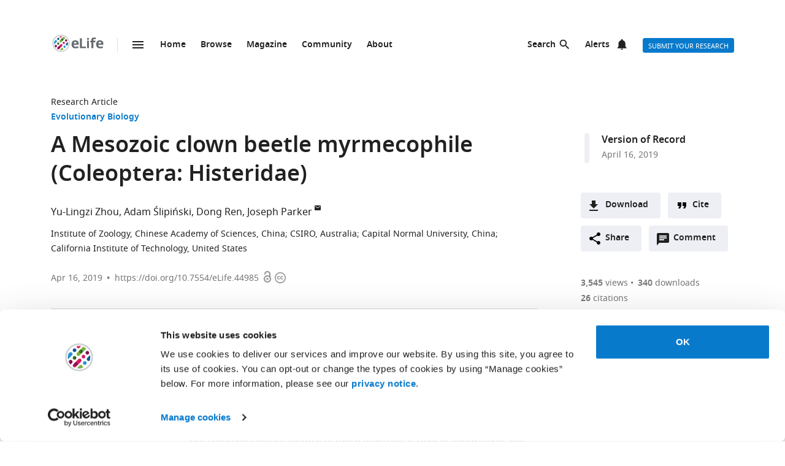

--- FILE ---
content_type: text/html; charset=UTF-8
request_url: https://elifesciences.org/articles/44985
body_size: 68510
content:
<!doctype html>

<html lang="en" prefix="og: http://ogp.me/ns#">

<head>

    <meta charset="utf-8">

    <title>A Mesozoic clown beetle myrmecophile (Coleoptera: Histeridae) | eLife</title>

    <meta name="viewport" content="width=device-width,initial-scale=1,shrink-to-fit=no">

    <meta name="format-detection" content="telephone=no">

                <script id="Cookiebot" src="https://consent.cookiebot.com/uc.js" data-cbid="0a5c50d8-fcf9-47b1-8f4f-1eaadb13941b" type="text/javascript"></script>
    
    <script>
        document.querySelector('html').classList.add('js');
    </script>

    <style>
                @font-face{font-display:fallback;font-family:"Noto Sans";src:url(/assets/patterns/fonts/NotoSans-Regular-webfont-custom-2-subsetting.6031b15b.woff2) format("woff2")}@font-face{font-display:fallback;font-family:"Noto Sans";src:url(/assets/patterns/fonts/NotoSans-SemiBold-webfont-custom-2-subsetting.8b9e80d5.woff2) format("woff2");font-weight:700}@font-face{font-display:fallback;font-family:"Noto Serif";src:url(/assets/patterns/fonts/NotoSerif-Regular-webfont-custom-2-subsetting.e6069232.woff2) format("woff2")}@font-face{font-display:fallback;font-family:"Noto Serif";src:url(/assets/patterns/fonts/NotoSerif-Bold-webfont-basic-latin-subsetting.592fd0d5.woff2) format("woff2");font-weight:700}html{font-family:sans-serif;-ms-text-size-adjust:100%;-webkit-text-size-adjust:100%}body{margin:0}aside,header,main,nav,section{display:block}picture{display:inline-block;vertical-align:baseline}a{background-color:transparent}b{font-weight:inherit}b{font-weight:bolder}h1{font-size:2em;margin:.67em 0}img{border:0}svg:not(:root){overflow:hidden}button,input{font:inherit;margin:0}button{overflow:visible}button{text-transform:none}button{-webkit-appearance:button}button::-moz-focus-inner,input::-moz-focus-inner{border:0;padding:0}button:-moz-focusring,input:-moz-focusring{outline:ButtonText dotted 1px}input{line-height:normal}input[type=checkbox]{box-sizing:border-box;padding:0}input[type=search]{-webkit-appearance:textfield}input[type=search]::-webkit-search-cancel-button,input[type=search]::-webkit-search-decoration{-webkit-appearance:none}fieldset{border:1px solid silver;margin:0 2px;padding:.35em .625em .75em}*,:after,:before{box-sizing:border-box}body,html{height:100%}body{background-color:#fff;color:#212121;text-rendering:optimizeLegibility}h1{font-family:"Noto Sans",Arial,Helvetica,sans-serif;font-weight:700;font-size:2.25rem;line-height:1.33333;font-size:2.25rem;margin:0}h2{font-family:"Noto Sans",Arial,Helvetica,sans-serif;font-weight:700;font-size:1.625rem;line-height:1.15385;margin:0;padding-bottom:21px;padding-bottom:1.3125rem;padding-top:21px;padding-top:1.3125rem}h6{font-family:"Noto Sans",Arial,Helvetica,sans-serif;font-weight:700;font-size:1rem;line-height:1.5;margin:0;padding-top:10px;padding-top:.625rem;padding-bottom:14px;padding-bottom:.875rem}p{font-family:"Noto Serif",serif;font-size:1rem;line-height:1.5;font-weight:400;margin:0;margin-bottom:24px;margin-bottom:1.5rem}a{color:#087acc;text-decoration:none}p a:not(.additional-asset__link--download):not(.asset-viewer-inline__download_all_link):not(.asset-viewer-inline__open_link):not(.reference__title):not(.doi):not(.reference__authors_link):not(.trigger):not(.popup__link):not(.see-more-link){border-bottom:1px dotted #212121;color:#212121;text-decoration:none}b{font-weight:700}ol,ul{margin-bottom:24px;margin-bottom:1.5rem;margin-top:0;padding-left:48px;padding-left:3rem}dl{margin-bottom:24px;margin-bottom:1.5rem;margin-top:0}dd,dt,li{font-family:"Noto Serif",serif;font-size:1rem;line-height:1.5;font-weight:400}dt{font-weight:700}dd{margin-left:0}.hidden{display:none}.visuallyhidden{border:0;clip:rect(0 0 0 0);height:1px;margin:-1px;overflow:hidden;padding:0;position:absolute;width:1px}.clearfix{zoom:1}.clearfix:after,.clearfix:before{content:"";display:table}.clearfix:after{clear:both}.global-inner:after{content:"";display:block;clear:both}img{max-height:100%;max-width:100%}input[type=checkbox]{margin-right:6px;margin-right:.375rem}::-webkit-input-placeholder{color:#bdbdbd}::-moz-placeholder{color:#bdbdbd}:-ms-input-placeholder{color:#bdbdbd}:-moz-placeholder{color:#bdbdbd}.grid-column{margin-bottom:48px;margin-bottom:3rem}@media only all and (min-width:45.625em){.grid-column{margin-bottom:72px;margin-bottom:4.5rem}}.grid-secondary-column__item{margin-bottom:48px;margin-bottom:3rem}@media only all and (min-width:45.625em){.grid-secondary-column__item{margin-bottom:72px;margin-bottom:4.5rem}}.wrapper{box-sizing:content-box;margin:auto;max-width:1114px;max-width:69.625rem;padding-left:24px;padding-right:24px}@media only screen and (min-width:30em){.wrapper{padding-left:48px;padding-right:48px}}.wrapper.wrapper--content{padding-top:48px;padding-top:3rem}.content-header-image-wrapper+.wrapper.wrapper--listing,.content-header-simple+.wrapper.wrapper--listing{padding-top:0}.grid{list-style:none;margin:0;padding:0;margin-left:-1.6%;margin-right:-1.6%;zoom:1}.grid:after,.grid:before{content:"";display:table}.grid:after{clear:both}.grid__item{float:left;padding-left:1.6%;padding-right:1.6%;width:100%;box-sizing:border-box}@media only screen and (min-width:900px){.large--eight-twelfths{min-height:1px;width:66.666%}.large--ten-twelfths{min-height:1px;width:83.333%}.push--large--one-twelfth{left:8.333%}}@media only screen and (min-width:1200px){.x-large--two-twelfths{min-height:1px;width:16.666%}.x-large--seven-twelfths{min-height:1px;width:58.333%}.x-large--eight-twelfths{min-height:1px;width:66.666%}.push--x-large--zero{left:0}.push--x-large--two-twelfths{left:16.666%}}.altmetric-container-without-details{padding-top:30px;padding-top:1.875rem;display:none;gap:10px;-ms-flex-pack:justify;justify-content:space-between}@media only screen and (min-width:62.5em){.altmetric-container-without-details{display:-ms-flexbox;display:flex}:root{--banner-min-height:var(--banner-min-height--wider)}}.altmetric-embed{margin-bottom:30px;margin-bottom:1.875rem;padding-top:15px;padding-top:.9375rem}div.altmetric-container-without-details.altmetric-container-without-details.altmetric-container-without-details.altmetric-container-without-details.altmetric-container-without-details.altmetric-container-without-details.altmetric-container-without-details p.altmetric-text--small{font-family:"Noto Sans",Arial,Helvetica,sans-serif;font-size:.875rem;line-height:1.42857}div.altmetric-container-without-details.altmetric-container-without-details.altmetric-container-without-details.altmetric-container-without-details.altmetric-container-without-details.altmetric-container-without-details.altmetric-container-without-details p.altmetric-text--small a.altmetric-link--small{border-bottom:none;color:#212121;font-weight:700}.altmetric-embed:empty+.altmetric-text--small{display:none}.breadcrumbs{margin:0;margin:0;padding:0;padding:0}.breadcrumbs .breadcrumb-item{font-size:.875rem;line-height:1.71429;margin:0;margin:0;padding:0;padding:0;display:inline;font-family:"Noto Sans",Arial,Helvetica,sans-serif;list-style:none}.breadcrumbs .breadcrumb-item:after{content:" | "}.breadcrumbs .breadcrumb-item:last-child:after{content:""}.breadcrumbs .breadcrumb-item .breadcrumb-item__link{color:#212121}.button{border:none;border-radius:4px;color:#fff;display:inline-block;font-family:"Noto Sans",Arial,Helvetica,sans-serif;font-size:.875rem;line-height:1;font-weight:500;padding:17px 40px 16px;padding:1.0625rem 2.5rem 1rem;text-align:center;text-decoration:none;text-transform:uppercase}.button--default{background-color:#087acc;border:1px solid #087acc;color:#fff;padding:15px 36px 14px;padding:.9375rem 2.25rem .875rem}.button--secondary{background-color:#f7f7f7;border:1px solid #e0e0e0;color:#212121;padding:15px 36px 14px;padding:.9375rem 2.25rem .875rem}.button--extra-small{border-radius:3px;font-size:.6875rem;line-height:2.1818181818;padding:0 6px;padding:0 .375rem;height:24px;height:1.5rem}.button--action{padding:9px 20px;padding:.5625rem 1.25rem;background-color:#edeff4;border:none;color:#212121;display:-ms-inline-flexbox;display:inline-flex;font-weight:700;min-height:40px;line-height:24px;text-transform:initial}.button--action.icon{padding-left:40px;padding-left:2.5rem;background-position:11px;background-repeat:no-repeat}.button--action.icon-comment{background-image:url(/assets/patterns/img/icons/commenting.1b2facba.svg)}.button--action.icon-citation{background-image:url(/assets/patterns/img/icons/cite.5f3c4fab.svg)}.button--action.icon-download{background-image:url(/assets/patterns/img/icons/download.ecfa2d98.svg)}.button--action.icon-share{background-image:url(/assets/patterns/img/icons/share.5cbd86ce.svg)}.date{font-size:.875rem;line-height:1.71429;font-family:"Noto Sans",Arial,Helvetica,sans-serif;font-weight:400;color:inherit;font-size:.75rem;line-height:2}.definition-list--timeline dd,.definition-list--timeline dt{padding-left:28px;padding-left:1.75rem;font-family:"Noto Sans",Arial,Helvetica,sans-serif;font-weight:700;position:relative}.definition-list--timeline dt{font-size:1rem;line-height:1.5;margin-top:18px;margin-top:1.125rem}.definition-list--timeline dt:first-child{margin-top:0;margin-top:0}.definition-list--timeline dd{font-size:.875rem;line-height:1.71429;color:#757575}.definition-list--timeline dd:before,.definition-list--timeline dt:before{background-color:#edeff4;content:"";height:100%;left:0;position:absolute;top:0;width:8px}.definition-list--timeline dt:before{border-radius:6px 6px 0 0}.definition-list--timeline dd:before{border-radius:0 0 6px 6px}.doi{font-size:.875rem;line-height:1.71429;font-family:"Noto Sans",Arial,Helvetica,sans-serif;font-weight:400;color:#757575}.doi a.doi__link{border-bottom:none;color:#757575;text-decoration:none;text-transform:none}.doi--article-section{color:#212121;display:block;font-size:.875rem;margin-bottom:24px;margin-bottom:1.5rem}.doi--article-section a.doi__link{color:#212121}.form-item{margin-bottom:24px;margin-bottom:1.5rem}.form-item>:last-child{margin-bottom:0}@supports (display:flex){.form-item__label_container{display:-ms-flexbox;display:flex;-ms-flex-pack:justify;justify-content:space-between}}.form-item__label{display:block;color:#212121;font-family:"Noto Sans",Arial,Helvetica,sans-serif;font-size:.875rem;line-height:1.42857;font-weight:700;text-align:left;margin-bottom:4px;margin-bottom:.25rem}.info-bar{background-color:#087acc;color:#fff;font-family:"Noto Sans",Arial,Helvetica,sans-serif;font-size:.875rem;font-weight:600;padding:14px 8px;padding:.875rem .5rem;text-align:center}.info-bar__text{background-position:0 50%;background-repeat:no-repeat;display:inline-block;padding:2px 0 0 28px;padding:.125rem 0 0 1.75rem;font-size:.875rem;line-height:1.3}.info-bar--warning .info-bar__text{padding-left:0;padding-left:0}.info-bar--announcement{padding:0;padding:0;background-color:#f5f7fa;color:#212121}.info-bar--announcement a{color:#087acc;font-weight:600;text-decoration:none}.info-bar--announcement .info-bar__container{padding:28px;padding:1.75rem;margin-bottom:24px;margin-bottom:1.5rem}.info-bar--announcement .info-bar__text{padding-top:0;padding-top:0;background:url(/assets/patterns/img/icons/info-blue.857b9409.svg) no-repeat,linear-gradient(transparent,transparent);font-weight:400;line-height:1.7;text-align:left}.info-bar--info .info-bar__text{background-image:url(/assets/patterns/img/icons/info.96b39fb1.png);background-image:url(/assets/patterns/img/icons/info.6662c626.svg),linear-gradient(transparent,transparent)}.info-bar--multiple-versions{background-color:#087acc}.info-bar--multiple-versions .info-bar__text{background-image:url(/assets/patterns/img/icons/multiple-versions-article.336e926c.png);background-image:url(/assets/patterns/img/icons/multiple-versions-article.96fdc4b8.svg),linear-gradient(transparent,transparent);background-size:17px}.info-bar--success{background-color:#629f43}.info-bar--success .info-bar__text{background-image:url(/assets/patterns/img/icons/confirmed.79ce7ac4.png);background-image:url(/assets/patterns/img/icons/confirmed.c30e8709.svg),linear-gradient(transparent,transparent)}.info-bar--attention{background-color:#cf0c4e}.info-bar--attention .info-bar__text{background-image:url(/assets/patterns/img/icons/attention.de73644c.png);background-image:url(/assets/patterns/img/icons/attention.77e4036b.svg),linear-gradient(transparent,transparent)}.info-bar--correction{background-color:#cf0c4e}.info-bar--correction .info-bar__text{background-image:url(/assets/patterns/img/icons/corrected-article.7be00f7a.png);background-image:url(/assets/patterns/img/icons/corrected-article.9cd6ecfe.svg),linear-gradient(transparent,transparent);background-size:17px}.info-bar--dismissible{padding-top:24px;padding-top:1.5rem;box-sizing:content-box;margin:auto;max-width:1114px;max-width:69.625rem;padding-left:24px;padding-right:24px;background-color:inherit;max-width:1114px}@media only screen and (min-width:30em){.info-bar--dismissible{padding-left:48px;padding-right:48px}}@media only screen and (min-width:56.25em){.info-bar--dismissible:not(.hidden){display:-ms-grid;display:grid;-ms-grid-columns:(1fr)[12];grid-template-columns:repeat(12,1fr)}:root{--banner-min-height:var(--banner-min-height--wide)}}.js .info-bar--dismissible:not([data-behaviour-initialised]){display:none}.info-bar--dismissible .info-bar__container{padding:14px 15px 9px;padding:.875rem .9375rem .5625rem;background-color:#f5f7fa;color:#212121;display:-ms-flexbox;display:flex;grid-column:2/12}@media only screen and (min-width:75em){.info-bar--dismissible .info-bar__container{grid-column:1/13}}.info-bar--dismissible .info-bar__text{font-size:.875rem;line-height:1.71429;padding:0 8px 0 30px;padding:0 .5rem 0 1.875rem;background:url(/assets/patterns/img/icons/info-blue.857b9409.svg) no-repeat,linear-gradient(transparent,transparent);background-size:24px;font-weight:400;text-align:left;width:100%}.info-bar--dismissible .info-bar__text a{padding-left:2px;padding-left:.125rem;color:#087acc;font-weight:600;text-decoration:none}.info-bar--dismissible .dismiss-button{padding:5px;padding:.3125rem;background:url(/assets/patterns/img/icons/close.f00467a1.svg) center no-repeat;border:0;border-radius:2px;display:inline-block;float:right;height:24px;text-indent:-10000px;width:24px}.info-bar--dismissible .dismiss-button:hover{background-color:rgba(0,0,0,.15)}.info-bar--warning{background-color:#d14600}.main-menu .list-heading{padding-left:0;padding-right:0;padding-top:24px;padding-top:1.5rem;padding-bottom:24px;padding-bottom:1.5rem;text-align:center}.js .main-menu .list-heading{border:0;clip:rect(0 0 0 0);height:1px;margin:-1px;overflow:hidden;padding:0;position:absolute;width:1px}.media-source__fallback_link{font-family:"Noto Sans",Arial,Helvetica,sans-serif;font-size:.875rem;text-decoration:none}.modal-container{background-color:rgba(255,255,255,.9);height:100%;left:0;position:fixed;top:0;width:100%;visibility:hidden}.modal-content{background-color:#fff;border-radius:3px;box-shadow:0 0 20px rgba(0,0,0,.22);display:-ms-grid;display:grid;font-family:"Noto Sans",Arial,Helvetica,sans-serif;margin:0;padding:36px}@media only all and (min-width:30em){.modal-content{margin:24px}}@media only all and (min-width:48.625em){.modal-content{margin:180px auto 24px;max-width:730px}}.modal-content h6{font-size:1rem;line-height:1.5;padding-bottom:6px;padding-bottom:.375rem;grid-column:1/3;-ms-grid-row:1;grid-row:1;justify-self:start;padding-top:0}.modal-content .social-media-sharers{margin-bottom:0;margin-bottom:0;display:-ms-flexbox;display:flex;grid-column:1/3;-ms-grid-row:4;grid-row:4;-ms-flex-pack:center;justify-content:center}@media only all and (min-width:45.625em){.modal-content .social-media-sharers{-ms-grid-row:unset;grid-row:unset;-ms-flex-pack:left;justify-content:left}.modal-content .social-media-sharers li{margin:0 4px;margin:0 .25rem}.modal-content .social-media-sharers li:first-child{margin-left:0;margin-left:0}.modal-content .social-media-sharers li:first-child a{margin-left:0;margin-left:0}}.modal-content .reference{font-family:"Noto Sans",Arial,Helvetica,sans-serif;grid-column:1/3}.modal-content .reference .doi{margin-top:12px;margin-top:.75rem;margin-bottom:36px;margin-bottom:2.25rem;display:-ms-flexbox;display:flex}.modal-content .button-collection{display:unset;-ms-flex-direction:column;flex-direction:column;grid-column:1/3}.modal-content .button-collection .button-collection__item{float:none}.modal-content .button-collection .button{margin-bottom:12px;margin-bottom:.75rem;width:100%}@media only all and (min-width:45.625em){.modal-content .button-collection{grid-column:1/3}.modal-content .button-collection .button-collection__item{float:left}.modal-content .button-collection .button{margin-bottom:12px;margin-bottom:.75rem;padding:15px 24px 14px;padding:.9375rem 1.5rem .875rem;line-height:1.5;text-decoration:none;width:auto}}.modal-content__body{margin-top:30px;margin-top:1.875rem;display:-ms-grid;display:grid;grid-column:1/3;-ms-grid-columns:1fr 224px;grid-template-columns:1fr 224px}.modal-content__body .button{margin-bottom:36px;margin-bottom:2.25rem;justify-self:center;grid-column:1/3;-ms-grid-row:3;grid-row:3}.modal-content__body .button.button--default{padding:15px 18px;padding:.9375rem 1.125rem}.modal-content__body .form-item{margin-bottom:36px;margin-bottom:2.25rem;grid-column:1/3}@media only all and (min-width:45.625em){.modal-content__body .button.button--default{justify-self:right;grid-column:2/3;-ms-grid-row:unset;grid-row:unset}.modal-content__body .form-item{grid-column:1/2}}.modal-content__close-button{padding:0 25px 0 0;padding:0 1.5625rem 0 0;background:url(/assets/patterns/img/icons/close.f00467a1.svg) right 4px no-repeat;color:#212121;font-family:"Noto Sans",Arial,Helvetica,sans-serif;font-weight:700;grid-column:2/3;-ms-grid-row:1;grid-row:1;justify-self:end}.modal-nojs{visibility:hidden}.reference__title{font-family:"Noto Sans",Arial,Helvetica,sans-serif;font-size:1rem;line-height:1.5;font-weight:700;display:inline;text-decoration:none}.reference__authors_list{display:inline;list-style:none;margin:0;padding:0}.reference__author{font-size:1rem;line-height:1.5;display:inline;font-family:"Noto Sans",Arial,Helvetica,sans-serif;margin:0;padding:0}.reference__author:after{content:", "}.reference__author:last-of-type:after{content:""}.reference__authors_list_suffix{font-family:"Noto Sans",Arial,Helvetica,sans-serif;font-size:1rem;line-height:1.5}.reference__origin{font-family:"Noto Sans",Arial,Helvetica,sans-serif;font-size:1rem;line-height:1.5;font-size:1rem;line-height:1.5;display:inline;padding-bottom:0}.reference .doi__reference-spacing{margin-bottom:6px;margin-bottom:.375rem}.see-more-link{display:block;color:#212121;font-family:"Noto Sans",Arial,Helvetica,sans-serif;font-size:1rem;line-height:1.5;text-decoration:none}.social-media-sharers{-ms-flex-positive:0;flex-grow:0;-ms-flex-preferred-size:24px;flex-basis:24px}.content-header-journal .social-media-sharers,.modal-content .social-media-sharers{-ms-flex-preferred-size:auto;flex-basis:auto;margin:0;margin:0;margin-bottom:12px;margin-bottom:.75rem;padding:0;padding:0;-ms-flex-pack:center;justify-content:center}.content-header-journal .social-media-sharers li,.modal-content .social-media-sharers li{margin-left:0;margin-left:0;margin-right:0;margin-right:0;list-style:none}.content-header-journal .social-media-sharers li:last-child,.modal-content .social-media-sharers li:last-child{margin-right:0}.content-header__one-column-container .social-media-sharers{margin-bottom:0;margin-bottom:0}.social-media-sharer{display:inline-block}.social-media-sharer{background-color:#212121;border-radius:3px;color:#fff;margin:0 8px;height:24px;padding:2px 0;text-decoration:none;width:24px}.content-header-journal .social-media-sharer,.modal-content .social-media-sharer{background-color:transparent;border-radius:0;margin:0 9px}.content-header-journal .social-media-sharer:hover svg path{fill:#087acc}.content-header--image .social-media-sharer{background-color:transparent;border:1px solid #fff;padding:1px 0}.content-header:not(.content-header--image):not(.content-header-journal) .social-media-sharer:active,.content-header:not(.content-header--image):not(.content-header-journal) .social-media-sharer:hover{background-color:#087acc}.speech-bubble{background-color:#087acc;border:1px solid #087acc;color:#fff;border-radius:3px;display:block;font-family:"Noto Sans",Arial,Helvetica,sans-serif;font-size:.875rem;line-height:2.57143;height:36px;height:2.25rem;padding:0;position:relative;text-align:center;text-decoration:none;width:42px;width:2.625rem}.speech-bubble[data-behaviour~=HypothesisOpener]{display:none}.speech-bubble:after{border-style:solid;border-width:20px;border-color:transparent;border-left-color:#087acc;border-right-width:0;content:"";height:0;width:0;left:8px;position:absolute;top:8px;z-index:-1}.speech-bubble__inner{display:inline-block}.speech-bubble--wrapped{font-size:.6875rem;line-height:1.36364;padding:13px 18px 14px;padding:.8125rem 1.125rem .875rem;display:block;font-weight:300;height:auto;min-width:2em;width:auto;justify-self:end}.speech-bubble--wrapped .speech-bubble--wrapped__prefix{font-size:.875rem;line-height:1.28571;display:inline-block;font-family:"Noto Sans",Arial,Helvetica,sans-serif;font-weight:300;text-transform:uppercase}.speech-bubble--wrapped .speech-bubble__inner{margin-left:9px;margin-left:.5625rem;padding:3px 5px 0;padding:.1875rem .3125rem 0;font-size:.875rem;line-height:1.28571;background:#fff;border-radius:3px;color:#0769b0;font-weight:700;letter-spacing:.2px;min-width:26px;position:relative}.speech-bubble--wrapped .speech-bubble__inner:after{background:url(/assets/patterns/img/icons/speech-bubble-wrapped-triangle.65674a5a.svg) no-repeat;content:"";width:10px;height:10px;bottom:-10px;left:5px;position:absolute}.speech-bubble--has-placeholder.speech-bubble--wrapped .speech-bubble__inner{background:url(/assets/patterns/img/icons/speech-bubble-wrapped-placeholder.2fee63c5.svg) 8px 5px no-repeat #fff;text-indent:-9999px}.text-field,.text-field[type=text]{-webkit-appearance:none;-moz-appearance:none;appearance:none}.text-field{border:1px solid #e0e0e0;border-radius:3px;color:#212121;display:block;font-family:"Noto Sans",Arial,Helvetica,sans-serif;font-size:1rem;line-height:1.5;padding:11px 12px;padding:.6875rem .75rem;margin-bottom:6px;margin-bottom:.375rem;width:100%}.js .main-menu .to-top-link{display:none}.tabbed-navigation:not(.hidden)~.main-content-grid .article-section{scroll-margin-top:72px}.tabbed-navigation:not(.hidden)~.main-content-grid .article-section .article-download-links-list__heading{scroll-margin-top:72px}.article-section--first{border:none;padding-top:0}.article-section--first .article-section__header:first-child h2{margin-top:0;padding-top:0}.wrapper--content-with-header-and-aside .article-section--first .article-section__header:first-child h2{padding-top:21px;padding-top:1.3125rem}.article-section__header{position:relative}.article-section__header_text{color:#212121;margin:0;-ms-flex:1 0 80%;flex:1 0 80%;text-decoration:none}.article-section__body{font-family:"Noto Serif",serif;font-size:1rem;line-height:1.5;font-weight:400}.divider{border-bottom:1px solid #e0e0e0;grid-column:2/12;height:1px}@media only all and (min-width:75em){.divider{grid-column:1/13}.content-header__one-column .divider{grid-column:3/11;margin-left:-24px;margin-right:-24px}}@media only all and (min-width:45.625em){.main-content-grid{grid-column:2/12;-ms-grid-row:2;grid-row:2;min-width:0}.global-wrapper.social-media-page--wrapper .main .content-header:not(.content-header-journal){display:-ms-grid;display:grid;-ms-grid-columns:(1fr)[12];grid-template-columns:repeat(12,1fr);grid-column-gap:24px}}@media only all and (min-width:56.25em){.main-content-grid{grid-column:2/9}}@media only all and (min-width:75em){.main-content-grid{margin-left:48px;margin-left:3rem;grid-column:3/10;-ms-grid-row:1;grid-row:1}.global-wrapper.social-media-page--wrapper .main .content-header:not(.content-header-journal)>*{margin-left:0;margin-left:0;padding-right:0;padding-right:0}}@media only all and (min-width:45.625em){.global-wrapper.social-media-page--wrapper .main .content-header:not(.content-header-journal)>*{grid-column:2/12}.global-wrapper.social-media-page--wrapper .main .content-header:not(.content-header-journal) .main-content-grid,.global-wrapper.social-media-page--wrapper .main .content-header:not(.content-header-journal) .secondary-column-grid{margin-top:0;margin-top:0;-ms-grid-row:auto;grid-row:auto}}@media only all and (min-width:75em){.global-wrapper.social-media-page--wrapper .main .content-header:not(.content-header-journal) .main-content-grid{grid-column:3/9;grid-row:2/5;margin-right:-24px}.global-wrapper.social-media-page--wrapper .main .content-header:not(.content-header-journal) .social-media-sharers--wrapper~.main-content-grid{grid-column:3/9}.global-wrapper.social-media-page--wrapper .main .content-header:not(.content-header-journal) .social-media-sharers,.global-wrapper.social-media-page--wrapper .main .content-header:not(.content-header-journal) .social-media-sharers--wrapper{display:block}.global-wrapper.social-media-page--wrapper .main .content-header:not(.content-header-journal) .social-media-sharers--wrapper{grid-column:10/11;grid-row:2/3;justify-self:end}.global-wrapper.social-media-page--wrapper .main .content-header:not(.content-header-journal) .social-media-sharers--wrapper .svg-background-image{margin-left:8px;margin-left:.5rem}.global-wrapper.social-media-page--wrapper .main .content-header:not(.content-header-journal) .side-section-wrapper__link{display:block}.global-wrapper.social-media-page--wrapper .main .content-header:not(.content-header-journal) .secondary-column-grid{grid-column:10/13;grid-row:2/3}.global-wrapper.social-media-page--wrapper .main .content-header:not(.content-header-journal) .social-media-sharers--wrapper~.secondary-column-grid{grid-row:3/5}}.authors{margin-bottom:24px;margin-bottom:1.5rem}.content-header-grid__main .authors{margin:0 0 36px}@media only all and (max-width:45.563rem){.content-header-journal .authors{display:contents}.authors .institution_list{border:0;clip:rect(0 0 0 0);height:1px;margin:-1px;overflow:hidden;padding:0;position:absolute;width:1px}}.author_list{margin:0;padding:0}@media only all and (max-width:45.625em){.content-header-journal .author_list{padding:0}}.content-header-grid__main .author_list{padding:0 0 24px}.author_list_item{display:inline;font-family:"Noto Sans",Arial,Helvetica,sans-serif;font-size:1rem;line-height:1.5;list-style-type:none;padding:0;text-align:center}.author_list_item:first-of-type:before{content:""}.author_list_item:before{content:", "}.author_suffix{white-space:nowrap}li.institution_list_item:last-child .institution_separator{display:none}.author_link{color:inherit;text-decoration:inherit}.author_icon{padding-top:1px;vertical-align:text-top}.institution_list{margin:0;padding:0}.institution_list_item{display:inline;font-family:"Noto Sans",Arial,Helvetica,sans-serif;font-size:.875rem;line-height:1.71429;font-weight:500;list-style-type:none;padding:0}.button-collection{display:table;margin:0;padding:0;margin-bottom:24px;margin-bottom:1.5rem;margin-top:-24px;margin-top:-1.5rem}@supports (display:flex){.button-collection{display:-ms-flexbox;display:flex;-ms-flex-wrap:wrap;flex-wrap:wrap;-ms-flex-align:center;align-items:center}}.button-collection.button-collection--inline{margin-top:0;margin-top:0;display:inline-block}.button-collection.button-collection--inline .button-collection__item{margin-top:0;margin-top:0;margin-right:12px;margin-right:.75rem;position:relative}.button-collection.button-collection--inline .button-collection__item:last-child{margin-right:0;margin-right:0}.button-collection__item{float:left;list-style:none;margin-top:24px;margin-top:1.5rem;margin-right:10px;margin-right:.625rem}.compact-form__container{border:none;margin:0 auto;max-width:440px;max-width:27.5rem;padding:0;position:relative}.search-box__inner .compact-form__container{max-width:none}.compact-form__input{background-color:#fff;border:1px solid #e0e0e0;border-right:none;border-radius:3px;display:block;font-family:"Noto Sans",Arial,Helvetica,sans-serif;font-size:1rem;line-height:1.5;padding:11px 55px 11px 12px;padding:.6875rem 3.4375rem .6875rem .75rem;width:100%}.compact-form__submit{background:url(/assets/patterns/img/icons/arrow-forward.7f8fc46b.png);background:url(/assets/patterns/img/icons/arrow-forward.663dc5c2.svg),linear-gradient(transparent,transparent);background-color:#087acc;background-position:50% 50%;background-repeat:no-repeat;border:none;border-radius:0 3px 3px 0;color:#fff;height:48px;height:3rem;position:absolute;right:0;top:0;width:47px;width:2.9375rem}.compact-form__reset{border:0;clip:rect(0 0 0 0);height:1px;margin:-1px;overflow:hidden;padding:0;position:absolute;width:1px}.contextual-data{font-size:.875rem;line-height:1.71429;font-family:"Noto Sans",Arial,Helvetica,sans-serif;font-weight:400;color:#757575;font-size:.75rem;line-height:2}.content-header .contextual-data{border-bottom:none}.content-header__one-column .contextual-data{display:-ms-flexbox;display:flex}.content-header__one-column .contextual-data:after{margin-left:3px;margin-left:.1875rem;margin-right:3px;margin-right:.1875rem;content:"\00a0\2022\00a0";font-weight:700;white-space:pre}.contextual-data__list{border-bottom:1px solid #e0e0e0;margin:0;padding:11px 0;padding:.6875rem 0;text-align:center}.content-header .contextual-data__list{border-bottom:none;padding:0;padding:0;text-align:right}.content-aside .contextual-data__list{margin-bottom:24px;margin-bottom:1.5rem;padding:0;padding:0;border:none;display:-ms-flexbox;display:flex}.content-aside .contextual-data__list .contextual-data__item{padding:0;padding:0;font-size:.875rem;line-height:1.71429}.content-aside .contextual-data__list .contextual-data__item:before{content:", "}.content-aside .contextual-data__list .contextual-data__item:first-child:before{content:""}.contextual-data__item{display:inline-block;font-size:.875rem;line-height:1.71429;font-family:"Noto Sans",Arial,Helvetica,sans-serif;font-weight:400;color:#757575;font-size:.75rem;line-height:2;margin:0;padding:0 5px 0 0;padding:0 .3125rem 0 0}.contextual-data__item .contextual-data__counter,.contextual-data__item a{color:inherit}.contextual-data__item a:hover{color:#087acc}.content-header .contextual-data__item{font-size:.875rem;line-height:1.71429;display:list-item;padding:0;list-style:none}.contextual-data__item__hypothesis_opener{display:none}.js .contextual-data__item__hypothesis_opener{color:#087acc;display:inline-block}.contextual-data__cite_wrapper{border-bottom:1px solid #e0e0e0;padding-top:12px;padding-top:.75rem;padding-bottom:11px;padding-bottom:.6875rem;padding-left:0;padding-right:0;text-align:center}.contextual-data__cite{display:none}.contextual-data__counter{color:#212121;font-weight:700}.content-header__footer .contextual-data__counter{font-weight:400}@media only screen and (min-width:56.25rem){.contextual-data{border-bottom:1px solid #e0e0e0}.contextual-data__list{-ms-flex-item-align:center;-ms-grid-row-align:center;align-self:center;border-bottom:none;display:inline-block;text-align:left}.content-header__one-column .contextual-data__list{-ms-flex-item-align:auto;-ms-grid-row-align:auto;align-self:auto}.contextual-data__cite_wrapper{border-bottom:none;float:right;margin-left:auto;padding:11px 0;padding:.6875rem 0;text-align:start}.contextual-data__cite{-ms-flex-item-align:center;-ms-grid-row-align:center;align-self:center;display:inline-block;-ms-flex:1;flex:1;text-align:right;padding:0 5px 0 0;padding:0 .3125rem 0 0}}.highlight-item{max-width:1114px;max-width:69.625rem;margin-bottom:24px;margin-bottom:1.5rem;color:#212121;display:-ms-grid;display:grid;grid-auto-flow:dense;-ms-grid-columns:6fr 6fr;grid-template-columns:6fr 6fr;list-style-type:none;overflow:hidden;position:relative}@media only screen and (min-width:30em){.highlight-item{margin-bottom:36px;margin-bottom:2.25rem}}.highlight-item__meta .meta{font-size:.875rem;line-height:1.71429;color:inherit}@media only all and (min-width:45.625em){.highlight-item__meta .meta{display:-ms-flexbox;display:flex}}.highlight-item__meta .meta__type:hover{color:inherit}:root{--site-header-height:5.9375rem;--subjects-height--narrow:4.75rem;--subjects-height--medium:6.375rem;--subjects-height--x-wide:22.75rem;--subjects-height:var(--subjects-height--narrow);--subjects-height-js:var(--subjects-height);--banner-min-height--narrow:17.25rem;--banner-min-height--medium:21.125rem;--banner-min-height--wide:21.6875rem;--banner-min-height--wider:29.375rem;--banner-min-height:var(--banner-min-height--narrow);--max-height-of-banner-and-subjects-and-site-header--narrow:33.75rem;--max-height-of-banner-and-subjects-and-site-header:var(--max-height-of-banner-and-subjects-and-site-header--narrow);--max-height-of-banner-and-subjects-and-site-header-js:var(--max-height-of-banner-and-subjects-and-site-header);--min-height-of-banner-and-subjects-and-site-header:calc(var(--banner-min-height) + var(--subjects-height) + var(--site-header-height));--min-height-of-banner-and-subjects-and-site-header-js:calc(var(--banner-min-height) + var(--subjects-height-js) + var(--site-header-height));--max-height-of-banner-and-subjects:calc(var(--max-height-of-banner-and-subjects-and-site-header) - var(--site-header-height));--max-height-of-banner-and-subjects-js:calc(var(--max-height-of-banner-and-subjects-and-site-header-js) - var(--site-header-height));--min-height-of-banner-and-subjects:calc(var(--min-height-of-banner-and-subjects-and-site-header) - var(--site-header-height));--min-height-of-banner-and-subjects-js:calc(var(--min-height-of-banner-and-subjects-and-site-header-js) - var(--site-header-height))}@media only screen and (min-width:45.625em){.highlight-item{display:-ms-grid;display:grid;grid-auto-flow:column;-ms-grid-columns:8fr 4fr;grid-template-columns:8fr 4fr}:root{--subjects-height:var(--subjects-height--medium);--banner-min-height:var(--banner-min-height--medium)}}@media only screen and (min-width:75em){.highlight-item{margin-bottom:0;margin-bottom:0;grid-auto-flow:row;-ms-grid-columns:auto;grid-template-columns:auto}:root{--subjects-height-js:var(--subjects-height--x-wide);--max-height-of-banner-and-subjects-js:62.5rem}}.jump-menu__wrapper{margin-top:24px;margin-top:1.5rem;background-color:#fff}.jump-menu__list{border-left:2px solid #edeff4;list-style:none;margin:0;padding:0;position:-webkit-sticky;position:sticky;top:110px}.jump-menu__item{margin:0;margin:0;margin-bottom:24px;margin-bottom:1.5rem;font-size:.875rem;line-height:1.71429;font-family:"Noto Sans",Arial,Helvetica,sans-serif}.jump-menu{padding-left:18px;padding-left:1.125rem;color:#757575;display:block;text-decoration:none}.wrapper--content .jump-menu__wrapper{display:none}.main-menu__section{padding-bottom:15px;padding-bottom:.9375rem}.main-menu__title{font-family:"Noto Sans",Arial,Helvetica,sans-serif;font-size:.875rem;line-height:1;font-weight:700;text-transform:uppercase;margin:0;padding:0;padding-bottom:5px;padding-bottom:.3125rem;text-transform:uppercase}.main-menu__title-container{padding-top:30px;padding-top:1.875rem;padding-bottom:30px;padding-bottom:1.875rem}@media only screen and (min-width:56.25em){:root{--site-header-height:7.4375rem}.main-menu__title-container{padding-top:42px;padding-top:2.625rem}}@media only screen and (min-width:75em){.wrapper--content .jump-menu__wrapper{display:block;grid-column:1/3;-ms-grid-row:3;grid-row:3}.main-menu__title-container{padding-top:54px;padding-top:3.375rem}}.main-menu__title-container .site-header__title{float:none}.main-menu__list{padding-left:0;padding-left:0}.main-menu__list_item{font-family:"Noto Sans",Arial,Helvetica,sans-serif;font-size:1rem;line-height:1.5;font-size:1rem;line-height:3;margin:0;padding:0;text-align:center;padding-bottom:24px;padding-bottom:1.5rem;display:block;line-height:0;text-align:left}@media only screen and (min-width:56.25em){.main-menu__list_item.hidden-wide{display:none}}.main-menu__list_item.end-of-group{margin-bottom:24px;margin-bottom:1.5rem;border-bottom:1px solid #e0e0e0}.main-menu__list_item:last-child{padding-bottom:48px;padding-bottom:3rem}.main-menu__list_link{font-size:.875rem;line-height:1.71429;color:#212121;font-weight:700;text-decoration:none}.main-menu__list_link:hover{color:#087acc}.main-menu__close_control{font-size:.875rem;line-height:1.71429;padding:0;padding:0;margin-top:8px;margin-top:.5rem;background:url(/assets/patterns/img/icons/close.f00467a1.svg) 49px 3px no-repeat;background-size:14px;border:none;color:#212121;font-family:"Noto Sans",Arial,Helvetica,sans-serif;font-weight:700;float:right;text-align:left;width:68px}.main-menu__close_control:hover{background-image:url(/assets/patterns/img/icons/close-blue.35ee140b.svg);color:#087acc}.main-menu--js{display:none}.main-menu--js .main-menu__container{display:block}.main-menu--js.main-menu--shown{background-color:#fff;box-sizing:border-box;color:#212121;display:block;float:left;height:100vh;left:-3000px;max-width:100%;overflow:auto;position:fixed;top:0;transform:translate3d(3000px,0,0);width:100%;z-index:40}@media only screen and (min-width:56.25em){.main-menu--js.main-menu--shown{width:320px}.nav-primary{border-left:1px solid #e0e0e0;height:24px}}.main-menu--js .main_menu__quit{display:none}.main-menu__container:hover{color:#087acc}.main-menu__container .site-header__logo_link{display:block;float:none;height:35px;width:88px}.meta{font-size:.875rem;line-height:1.71429;font-family:"Noto Sans",Arial,Helvetica,sans-serif;font-weight:400;color:#757575;font-size:.75rem;line-height:2}.content-header-journal .meta{font-size:.875rem;line-height:1.71429}.highlights .meta{display:block;overflow:hidden;text-overflow:ellipsis;white-space:nowrap}.meta__type{color:inherit;text-decoration:none}.meta__type+.date::before{content:"\00a0\2022\00a0";font-weight:700}.teaser--main .meta__type{font-size:.875rem;line-height:1.28571}.teaser--main .meta__type+.date::before{content:""}@media only all and (min-width:30em){.content-header-journal .social-media-sharers li,.modal-content .social-media-sharers li{margin-left:8px;margin-left:.5rem;margin-right:8px;margin-right:.5rem}.teaser--main .meta__type+.date::before{content:"\00a0\2022\00a0";font-weight:700}}.teaser .meta__type+.date::before{content:""}a.meta__type:hover{color:#0769b0}.meta>a.meta__type:last-child:after{content:""}.teaser .meta__status,.teaser .meta__type,.teaser .meta__version{font-size:.875rem;line-height:1.42857;color:#757575;display:inline-block}.teaser .meta__status:after,.teaser .meta__type:after,.teaser .meta__version:after{color:#757575;content:"\00a0\2022\00a0";display:inline-block;font-weight:700;width:13px}.teaser .meta__status{color:#212121}.teaser .meta__status-circle{margin-bottom:1px;margin-bottom:.0625rem;margin-right:8px;margin-right:.5rem;margin-left:1px;margin-left:.0625rem;background-color:#edeff4;border-radius:50%;display:inline-block;height:8px;width:8px}.teaser .meta__status-circle-not-revised{background-color:#f29524}.teaser .meta__status-circle-revised{background-color:#42aea4}.teaser .meta__status-circle-vor{background-color:#087acc}@media only screen and (min-width:45.625em){.button-collection__item{margin-left:0;margin-left:0;margin-right:24px;margin-right:1.5rem}}.search-box{position:relative}.search-box:not(.search-box--js){padding-top:48px;padding-top:3rem}.search-box__inner{max-width:1114px;padding:0 6%;position:relative}.wrapper .search-box__inner{padding-left:0;padding-right:0}@media only all and (min-width:1114px){.search-box__inner{margin:0 auto;padding:0 66px;padding:0 4.125rem}}.nav-primary{margin-top:8px;margin-top:.5rem;background-color:#fff;clear:right;position:relative;z-index:10}.nav-primary__list{padding-left:0;padding-left:0;margin-bottom:0;margin-bottom:0}.nav-primary__item{font-family:"Noto Sans",Arial,Helvetica,sans-serif;font-size:.875rem;line-height:1.71429;font-weight:700;color:#212121;float:left;list-style-type:none}@supports (display:flex){.nav-primary__list{-ms-flex-align:center;align-items:center;display:-ms-flexbox;display:flex;padding-top:0}.nav-primary__item{padding-top:0}.nav-secondary__item{padding-top:0}}.nav-primary a:link,.nav-primary a:visited{color:#212121;text-decoration:none}.nav-primary__item{display:none}.nav-primary__item--first{display:list-item}.nav-primary__item--first a{background:url(/assets/patterns/img/patterns/molecules/nav-primary-menu-ic.ac4e582f.svg) 50px -2px no-repeat;background-size:24px;display:-ms-flexbox;display:flex;width:74px}@media only all and (max-width:21.25rem){.nav-primary__item--first{padding:0}}@media only screen and (min-width:56.25em){.nav-primary__item{margin-left:24px;margin-left:1.5rem;display:list-item}.nav-primary__item a{color:#212121}.nav-primary__item--first{margin-left:21px;margin-left:1.3125rem;margin-top:-2px;margin-top:-.125rem}.nav-primary__item--first a{background-position-x:0;background-position-y:0;text-indent:-9999px;width:24px}}.nav-secondary{margin-top:8px;margin-top:.5rem;background-color:#fff;display:none;margin-left:auto;position:relative;z-index:15}.nav-secondary__list{height:40px;height:2.5rem;margin:0;margin:0;padding:0;padding:0}.nav-secondary__item{font-family:"Noto Sans",Arial,Helvetica,sans-serif;font-size:.875rem;line-height:1.71429;font-weight:700;color:#212121;float:left;list-style-type:none}.nav-secondary__list .nav-secondary__item.nav-secondary__item--search a{display:none}@media only screen and (min-width:56.25em){.nav-secondary{display:inline-block}.nav-secondary__list .nav-secondary__item.nav-secondary__item--search a{margin-right:24px;margin-right:1.5rem;background:url(/assets/patterns/img/patterns/molecules/nav-secondary-search-black-ic.a3f2d6fa.svg) no-repeat;background-size:21px;display:block;text-indent:-9999px;width:24px}}@media only screen and (min-width:75em){.nav-secondary__list .nav-secondary__item.nav-secondary__item--search a{background-position-x:50px;background-position-y:0;text-indent:0;width:70px}}.nav-secondary__list .nav-secondary__item.nav-secondary__item--alert a{display:none}.nav-secondary__item--hide-narrow{display:none}.nav-secondary__item--hide-narrow .button--default.button--extra-small{padding-left:8px;padding-left:.5rem;padding-right:8px;padding-right:.5rem;font-weight:400}.nav-secondary__item a:not(.login-control__non_js_control_link){text-decoration:none}.nav-secondary__item a:not(.login-control__non_js_control_link):link,.nav-secondary__item a:not(.login-control__non_js_control_link):visited{color:#212121}.nav-secondary__item a:not(.login-control__non_js_control_link).button:link,.nav-secondary__item a:not(.login-control__non_js_control_link).button:visited{color:#fff}@media only screen and (min-width:56.25em){.nav-secondary__list .nav-secondary__item.nav-secondary__item--alert a{margin-right:24px;margin-right:1.5rem;background:url(/assets/patterns/img/patterns/molecules/nav-secondary-alert-black-ic.e9bb80fe.svg) no-repeat;background-size:21px;display:block;text-indent:-9999px;width:24px}.nav-secondary__item--hide-narrow{display:list-item}}.tabbed-navigation{margin-bottom:24px;margin-bottom:1.5rem;background-color:#fff;border-bottom:1px solid #e0e0e0;border-top:1px solid #e0e0e0;grid-column:2/12;-ms-grid-row:1;grid-row:1;-ms-flex-pack:center;justify-content:center;position:-webkit-sticky;position:sticky;top:-1px;z-index:9}@media only all and (min-width:62.5em){.tabbed-navigation{grid-column:1/9}}.tabbed-navigation:not(.hidden)~.main-content-grid{-ms-grid-row:2;grid-row:2}.wrapper .tabbed-navigation{margin-left:-24px;margin-left:-1.5rem;margin-right:-24px;margin-right:-1.5rem}@media only all and (min-width:30em){.tabbed-navigation{margin-bottom:36px;margin-bottom:2.25rem}.wrapper .tabbed-navigation{margin-left:-48px;margin-left:-3rem;margin-right:-48px;margin-right:-3rem}}@media only all and (min-width:45.625em){.wrapper .tabbed-navigation{margin-left:0;margin-left:0;margin-right:0;margin-right:0}.content-aside .content-aside__second-column{width:100%}}@media only all and (min-width:75em){.tabbed-navigation{grid-column:1/10}.wrapper .tabbed-navigation{margin-right:36px;margin-right:2.25rem}}.tabbed-navigation__tab-label{font-size:1rem;line-height:1.5;display:inline}.tabbed-navigation__tab-label.tabbed-navigation__tab-label--active{border-bottom:4px solid #087acc;font-weight:600}.tabbed-navigation__tab-label.tabbed-navigation__tab-label--active a{color:#212121}.tabbed-navigation__tab-label a{padding:24px 14px;padding:1.5rem .875rem;color:#757575;display:block;font-family:"Noto Sans",Arial,Helvetica,sans-serif;text-decoration:none}.tabbed-navigation__tab-label a:hover{color:#212121}.tabbed-navigation__tab-label--long{display:none}@media only all and (min-width:30em){.tabbed-navigation__tab-label a{padding:24px 18px 20px;padding:1.5rem 1.125rem 1.25rem}.tabbed-navigation__tab-label--long{display:inline}}.tabbed-navigation__tab-label--side-by-side{display:none}@media only all and (min-width:30em){.tabbed-navigation__tab-label--side-by-side{display:inline}}.tabbed-navigation__tabs{display:-ms-inline-flexbox;display:inline-flex;list-style:none;margin:0;padding:0;width:100%;-ms-flex-pack:center;justify-content:center}@media only all and (min-width:30em){.tabbed-navigation__tabs{display:-ms-flexbox;display:flex;-ms-flex-wrap:wrap;flex-wrap:wrap;max-height:72px;overflow:hidden}}.content-aside{padding-top:12px;padding-top:.75rem}@media only screen and (min-width:30em){.content-aside{padding-top:24px;padding-top:1.5rem}}@media only screen and (min-width:45.625em){.content-aside{display:-ms-grid;display:grid;-ms-grid-columns:(1fr)[12];grid-template-columns:repeat(12,1fr)}}.content-aside .button-collection.button-collection--inline{margin-bottom:24px;margin-bottom:1.5rem}.content-aside .button-collection.button-collection--inline .button-collection__item{margin-bottom:12px;margin-bottom:.75rem}.content-aside .contextual-data{border:none}.content-aside .contextual-data__list{border:none;display:inline-block;text-align:left}.content-aside .contextual-data__list .contextual-data__item{padding:0;padding:0}.content-aside .contextual-data__list .contextual-data__item:before{content:""}.content-aside .contextual-data__list .contextual-data__item:after{content:"\00a0\2022\00a0";display:inline-block;width:13px}.content-aside .contextual-data__list .contextual-data__item:last-child:after{content:""}.content-aside .contextual-data__list .contextual-data__item.no-separator:after{content:""}.content-aside .content-aside__second-column{padding-bottom:24px;padding-bottom:1.5rem}.content-aside .content-aside__second-column .divider{display:none}@media only all and (min-width:62.5em){.content-aside .content-aside__second-column{padding-bottom:0;padding-bottom:0}.content-aside .content-aside__second-column .divider{display:block}}@media only screen and (min-width:45.625em){.content-aside .content-aside__column-wrapper{display:-ms-flexbox;display:flex;grid-column:2/12}.content-aside .content-aside__column-wrapper .content-aside__first-column{padding-right:48px;padding-right:3rem;width:50%}.content-aside .content-aside__column-wrapper .content-aside__first-column+.content-aside__second-column{width:50%}}.content-aside .content-aside__definition-list{margin-bottom:36px;margin-bottom:2.25rem}@media only screen and (min-width:62.5em){.content-aside{padding-top:86px;padding-top:5.375rem;-ms-flex-align:end;align-items:flex-end;-ms-flex-item-align:start;align-self:flex-start;display:-ms-flexbox;display:flex;-ms-flex-direction:column;flex-direction:column;z-index:5}.content-aside .content-aside__column-wrapper{display:block;max-width:260px;padding-left:10px;padding-left:.625rem}.content-aside .content-aside__column-wrapper .content-aside__first-column{padding-right:0;padding-right:0;width:100%}.content-aside .content-aside__column-wrapper .content-aside__first-column+.content-aside__second-column{width:100%}.content-aside .content-aside__definition-list{margin-bottom:48px;margin-bottom:3rem;padding-left:6px;padding-left:.375rem}}.content-aside .definition-list{margin:0;margin:0;-ms-grid-row:1;grid-row:1;overflow:hidden}@media only screen and (min-width:62.5em){.wrapper--content-with-header-and-aside{display:-ms-grid;display:grid;grid-column-gap:24px;-ms-grid-columns:(1fr)[12];grid-template-columns:repeat(12,1fr)}.wrapper--content-with-header-and-aside .content-header.content-header__has-aside{grid-column:1/9;-ms-grid-row:2;grid-row:2}.wrapper--content-with-header-and-aside .content-header .content-container-grid{display:block}.wrapper--content-with-header-and-aside .content-aside{grid-column:9/13;grid-row:2/4}}@media only screen and (min-width:75em){.nav-secondary__list .nav-secondary__item.nav-secondary__item--alert a{background-position-x:50px;background-position-y:0;text-indent:0;width:70px}.wrapper--content-with-header-and-aside .content-header.content-header__has-aside{padding-right:36px;padding-right:2.25rem;grid-column:1/10}.wrapper--content-with-header-and-aside .content-aside{grid-column:10/13}}.wrapper--content-with-header-and-aside>.wrapper{padding:0;padding:0}.wrapper--content-with-header-and-aside .wrapper--content{grid-column:1/13;-ms-grid-row:3;grid-row:3}@media only screen and (min-width:45.625em){.wrapper--content-with-header-and-aside .wrapper--content .main-content-grid{grid-column:2/12;-ms-grid-row:3;grid-row:3}}@media only screen and (min-width:62.5em){.wrapper--content-with-header-and-aside .wrapper--content{padding-top:24px;padding-top:1.5rem}.wrapper--content-with-header-and-aside .wrapper--content .main-content-grid{grid-column:1/9}}@media only screen and (min-width:75em){.wrapper--content-with-header-and-aside .wrapper--content{padding-top:36px;padding-top:2.25rem}.wrapper--content-with-header-and-aside .wrapper--content .main-content-grid{margin-left:36px;margin-left:2.25rem;margin-right:36px;margin-right:2.25rem;grid-column:3/10;-ms-grid-row:3;grid-row:3}}.content-header-grid-top{margin-top:24px;margin-top:1.5rem;margin-bottom:24px;margin-bottom:1.5rem}.content-header-grid-top .content-header__subject_list{margin-bottom:0;margin-bottom:0;text-align:left}@media only all and (min-width:45.625em){.content-container-grid{display:-ms-grid;display:grid;-ms-grid-columns:(1fr)[12];grid-template-columns:repeat(12,1fr);grid-column-gap:24px;max-width:1114px;padding:0}.content-header-grid-top{grid-column:2/12}}@media only all and (min-width:75em){.content-header-grid-top{grid-column:1/13}.page--magazine .content-header-grid-top{grid-column:2/12}.content-header__one-column .content-header-grid-top{grid-column:3/11;margin-left:-24px}}.content-header-grid__main{margin-bottom:24px;margin-bottom:1.5rem}.social-media-page--wrapper .content-header-grid__main{margin-bottom:36px;margin-bottom:2.25rem}.social-media-page--wrapper[data-item-type=digest] .content-header-grid__main{margin-bottom:24px;margin-bottom:1.5rem}.content-header__one-column .content-header-grid__main .content-header__footer{display:block}.content-header__one-column .content-header-grid__main .content-header__footer .content-header__footer-column-left{margin-bottom:24px;margin-bottom:1.5rem;display:-ms-flexbox;display:flex}.content-header-grid__main .content-header__icons li{display:inline-block}.content-header-grid__main .date{font-size:.875rem;line-height:1.71429}@media only all and (min-width:30em){.content-header-grid__main .content-header__footer{display:-ms-flexbox;display:flex;width:100%}.content-header-grid__main .doi:before{margin-left:3px;margin-left:.1875rem;content:"\00a0\2022\00a0";font-weight:700}.content-header-grid__main{margin-bottom:36px;margin-bottom:2.25rem;grid-column:1/10;width:100%}}@media only all and (min-width:45.625em){.social-media-page--wrapper .content-header-grid__main{margin-bottom:48px;margin-bottom:3rem}.content-header__one-column .content-header-grid__main .content-header__footer{display:-ms-flexbox;display:flex}.content-header__one-column .content-header-grid__main .content-header__footer .content-header__footer-column-left{margin-bottom:0;margin-bottom:0}.content-header-grid__main{grid-column:2/12;-ms-grid-row:2;grid-row:2}}@media only all and (min-width:56.25em){.global-wrapper.social-media-page--wrapper .main .content-header:not(.content-header-journal)>*{grid-column:3/11}.content-header .contextual-data__list{text-align:left}.content-header-grid__main{margin-bottom:48px;margin-bottom:3rem;grid-column:2/10;padding-right:48px}.content-header__one-column .content-header-grid__main{grid-column:2/12;padding-right:0}.wrapper--content-with-header-and-aside .content-header-grid__main{grid-column:2/12}}@media only all and (min-width:75em){.content-header-grid__main{grid-column:1/10;padding-right:0}.page--magazine .content-header-grid__main{grid-column:2/10;padding-right:48px}.content-header__one-column .content-header-grid__main{grid-column:3/12;margin-left:-24px;padding-right:46px}}.content-header__footer-inner{font-size:.875rem;line-height:1.71429;display:-ms-flexbox;display:flex}.content-header__one-column .social-media-sharers{display:inline-block}.content-header__one-column .social-media-sharers li{display:inline;margin-left:0;margin-right:0}.content-header__one-column .social-media-sharers li a:last-child{margin-right:0}.content-header__footer .content-header__one-column{display:-ms-flexbox;display:flex;width:100%}.content-header-grid__main .content-header__one-column{padding-right:0;grid-column:1/13}.content-header__one-column-container{display:-ms-flexbox;display:flex;margin-left:auto}.content-header__has-aside .content-container-grid{display:block}@media only all and (min-width:45.625em){.content-header__has-aside .content-container-grid{display:-ms-grid;display:grid}}.content-header__has-aside .content-container-grid .content-header-grid-top,.content-header__has-aside .content-container-grid .content-header-grid__main,.content-header__has-aside .content-container-grid .divider{margin-left:0;margin-left:0}.content-header__has-aside .content-container-grid .divider{display:none}.content-header__has-aside .content-header__icons{vertical-align:middle}@media only all and (min-width:20em){.content-header__has-aside .content-header__icons{display:inline-block}}.content-header__has-aside .content-header-grid-top{margin-bottom:12px;margin-bottom:.75rem}@media only all and (min-width:30em){.content-header__has-aside .content-header-grid-top{margin-bottom:24px;margin-bottom:1.5rem}}@media only all and (min-width:45.625em){.content-header__has-aside .content-header-grid-top{margin-bottom:12px;margin-bottom:.75rem}.content-header__has-aside .content-header-grid__main .content-header__footer .content-header__footer-column-left{margin-bottom:24px;margin-bottom:1.5rem}}.content-header__has-aside .content-header-grid__main{margin-bottom:24px;margin-bottom:1.5rem}.content-header__has-aside .content-header-grid__main .content-header__body{margin-bottom:24px;margin-bottom:1.5rem}.content-header__has-aside .content-header-grid__main .content-header__footer .content-header__footer-column-left{display:inline-block}.content-header__has-aside .content-header-grid__main .authors{margin-bottom:24px;margin-bottom:1.5rem}.content-header__has-aside .content-header-grid__main .author_link_highlight{padding-top:0;padding-top:0}.content-header__has-aside .content-header-grid__main .author_list{padding-bottom:12px;padding-bottom:.75rem}.content-header-profile{padding-top:48px;padding-top:3rem;padding-bottom:24px;padding-bottom:1.5rem;box-sizing:content-box;margin:auto;max-width:1114px;max-width:69.625rem;font-family:"Noto Sans",Arial,Helvetica,sans-serif;padding-left:6%;padding-right:6%;position:relative;text-align:center}@media only all and (min-width:45.625em){.content-header-profile{padding-bottom:48px;padding-bottom:3rem}}.content-header-profile__display_name{font-size:1.25rem;line-height:2.4;font-weight:700;margin:0;padding:0}.content-header-profile__details{font-size:1rem;line-height:1.5}.content-header-profile__affiliations{margin:0;padding:0;list-style:none}.content-header-profile__affiliations:empty{display:none}.content-header-profile__affiliation{display:inline;font-family:"Noto Sans",Arial,Helvetica,sans-serif}.content-header-profile__affiliation:after{content:"; "}.content-header-profile__affiliation:last-child:after{content:""}.content-header-profile__orcid .orcid__id{color:inherit}.content-header-profile__email{word-break:break-all}.content-header-profile__links{list-style:none;margin:0;padding:0}.js .content-header-profile__links{display:none}.content-header-profile__link{color:#212121;font-family:"Noto Sans",Arial,Helvetica,sans-serif;font-size:.875rem;line-height:1.71429;font-weight:400;text-decoration:underline;text-transform:none}.content-header-profile__link:hover{text-decoration:underline}.content-header-profile__link--logout{position:absolute;right:24px;top:24px}.content-header-simple{padding-top:48px;padding-top:3rem;padding-bottom:24px;padding-bottom:1.5rem;padding-left:6%;padding-right:6%;text-align:center}@media only all and (min-width:45.625em){.content-header-simple{padding-bottom:48px;padding-bottom:3rem}.social-media-page--wrapper .content-header.wrapper:after{grid-column:2/12}}.content-header-simple__title{font-family:"Noto Sans",Arial,Helvetica,sans-serif;font-weight:700;font-size:1.625rem;line-height:1.15385;color:#212121;font-size:1.25rem;line-height:1.2;margin:0;padding:0}.content-header-simple__strapline{color:#212121;font-family:"Noto Serif",serif;font-size:1rem;line-height:1.5;font-weight:400;margin:0;padding:0}.clean .content-header-simple{padding-left:0;padding-left:0;text-align:left}.header-wrapper .content-header-simple{padding:0;padding:0}.header-wrapper .content-header-simple__title{font-size:2rem;line-height:1.25}@media only screen and (min-width:56.25em){.header-wrapper .content-header-simple__title{font-size:2.625rem;line-height:1.2381}}.header-wrapper .content-header-simple__strapline{margin-top:24px;margin-top:1.5rem;font-family:"Noto Sans",Arial,Helvetica,sans-serif;font-weight:700}.content-header{box-sizing:content-box;margin:auto;max-width:1114px;max-width:69.625rem;color:#212121;padding-top:0;padding-bottom:23px;padding-bottom:1.4375rem;position:relative;text-align:center}.content-header.wrapper{padding-bottom:0}.content-header.wrapper:after{border-bottom:1px solid #e0e0e0;content:"";display:block;width:100%}.content-header-journal{text-align:left;position:static}.content-header-journal.wrapper:after{border-bottom:none}@media only all and (min-width:75em){.content-header__has-aside .content-header-grid__main{margin-bottom:0;margin-bottom:0}.wrapper--content-with-header-and-aside .content-header-journal{margin-left:0;margin-left:0}}.content-header--read-more .content-header__subject_list{padding-left:0;padding-left:0;padding-right:0;padding-right:0;width:100%}.content-header-image-wrapper--no-credit{padding-bottom:48px;padding-bottom:3rem}.content-header__top{margin-top:12px;margin-top:.75rem;text-align:left}.content-header__top~.content-header__body{margin-top:24px;margin-top:1.5rem;margin-bottom:48px;margin-bottom:3rem}.content-header__body{margin-top:48px;margin-top:3rem;margin-bottom:24px;margin-bottom:1.5rem}.content-header--header .content-header__body{margin-top:12px;margin-top:.75rem}.content-header--image{border-bottom:none;color:#fff;height:264px;overflow:hidden;padding-bottom:0}@media only all and (min-width:56.25em){.content-header__has-aside .content-header-grid__main{padding-right:0;padding-right:0}.social-media-page--wrapper .content-header.wrapper:after{grid-column:3/11}.content-header--image{min-height:336px}}.content-header--image .content-header__body{height:132px;display:-ms-flexbox;display:flex;-ms-flex-direction:column;flex-direction:column;-ms-flex-align:center;align-items:center;-ms-flex-line-pack:center;align-content:center;-ms-flex-pack:center;justify-content:center;padding:0 12px;padding:0 .75rem}.content-header-journal .content-header--image .content-header__body{height:168px}.content-header--has-social-media-sharers .content-header--image .content-header__body{min-height:192px}.content-header-journal .content-header--has-social-media-sharers .content-header--image .content-header__body{height:216px}@media only all and (min-width:45.625em){.content-header--header .content-header__body{margin-top:24px;margin-top:1.5rem}.content-header-grid__main .content-header__body{margin-bottom:36px;margin-bottom:2.25rem;margin-top:0;margin-top:0}.content-header--image{height:288px}.content-header--image .content-header__body{display:-ms-flexbox;display:flex;-ms-flex-direction:column;flex-direction:column;-ms-flex-align:center;align-items:center;-ms-flex-line-pack:center;align-content:center;-ms-flex-pack:center;justify-content:center;padding:0 48px;padding:0 3rem;margin-top:48px;margin-top:3rem;margin-bottom:24px;margin-bottom:1.5rem}.content-header-journal .content-header--image .content-header__body{height:120px}}.content-header--image .social-media-sharers{position:absolute;left:0;right:0;bottom:52px}.content-header-journal .content-header--image .social-media-sharers{bottom:28px}@media only all and (max-width:45.5625em){.content-header--image.content-header--has-profile .content-header__body{display:block;margin-top:0;margin-bottom:0}}.content-header__title{font-size:2.25rem;line-height:1.33333;margin-top:0;margin-top:0;margin-bottom:24px;margin-bottom:1.5rem}.content-header-journal .content-header__title{margin-top:6px;margin-top:.375rem;margin-bottom:12px;margin-bottom:.75rem}@media only all and (min-width:45.625em){.content-header__title{font-size:2.5625rem;line-height:1.17073}}@media only all and (min-width:56.25em){.content-header--image .content-header__body{height:168px}.content-header--has-social-media-sharers .content-header--image .content-header__body{min-height:216px}.content-header__title{font-size:2.875rem;line-height:1.56522}}.content-header--header .content-header__title,.content-header--read-more .content-header__title{font-size:1.8125rem;line-height:1.24138}.content-header__title_link{color:inherit;text-decoration:inherit}@media only all and (min-width:45.625em){.content-header--header .content-header__title,.content-header--read-more .content-header__title{font-size:2.25rem;line-height:1.33333}.content-header--image .content-header__body{margin-top:72px;margin-top:4.5rem}}.content-header--image .content-header__title{font-size:2.5625rem;line-height:1.17073;margin-bottom:0;height:132px;display:-ms-flexbox;display:flex;-ms-flex-pack:center;justify-content:center;-ms-flex-item-align:center;align-self:center;-ms-flex-align:center;align-items:center}@media only all and (min-width:45.625em){.content-header--image .content-header__title{font-size:3.25rem;height:auto;display:block}}.content-header--image .content-header__title.content-header__title--xx-short{font-size:2.875rem}@media only all and (min-width:30em){.content-header__has-aside .content-header-grid__main .content-header__footer .content-header__footer-column-left{display:-ms-flexbox;display:flex}.content-header--image .content-header__title.content-header__title--xx-short{font-size:3.25rem}}.content-header--image .content-header__title.content-header__title--x-short{font-size:2.5625rem}@media only all and (min-width:45.625em){.content-header--image .content-header__title.content-header__title--x-short{font-size:2.875rem}}@media only all and (min-width:56.25em){.content-header--image .content-header__title{font-size:3.625rem;line-height:1.24138}.content-header--image .content-header__title.content-header__title--x-short{font-size:3.25rem}}.content-header--image .content-header__title.content-header__title--short{font-size:1.875rem}@media only all and (min-width:30em){.content-header--image .content-header__title.content-header__title--short{font-size:2.25rem}}@media only all and (min-width:45.625em){.content-header--image .content-header__title.content-header__title--short{font-size:2.5625rem}}@media only all and (min-width:56.25em){.content-header--image .content-header__title.content-header__title--short{font-size:2.875rem}}@media only all and (min-width:75em){.content-header--image .content-header__title.content-header__title--short{font-size:3.25rem}}.content-header--image .content-header__title.content-header__title--medium{font-size:1.625rem}@media only all and (min-width:30em){.content-header--image .content-header__title.content-header__title--medium{font-size:1.875rem}}@media only all and (min-width:45.625em){.content-header--image .content-header__title.content-header__title--medium{font-size:2.25rem}}@media only all and (min-width:56.25em){.content-header--image .content-header__title.content-header__title--medium{font-size:2.5625rem}}@media only all and (min-width:75em){.content-header--image .content-header__title.content-header__title--medium{font-size:3.25rem}}.content-header--image .content-header__title.content-header__title--long{font-size:1.25rem}@media only all and (min-width:30em){.content-header--image .content-header__title.content-header__title--long{font-size:1.625rem}}@media only all and (min-width:45.625em){.content-header--image .content-header__title.content-header__title--long{font-size:2.25rem}}@media only all and (min-width:75em){.content-header--image .content-header__title.content-header__title--long{font-size:2.5625rem}}.content-header--image .content-header__title.content-header__title--x-long{font-size:1.25rem}@media only all and (min-width:45.625em){.content-header--image .content-header__title.content-header__title--x-long{font-size:1.625rem}}@media only all and (min-width:56.25em){.content-header--image .content-header__title.content-header__title--x-long{font-size:1.625rem}}@media only all and (min-width:75em){.content-header--image .content-header__title.content-header__title--x-long{font-size:1.875rem}}.content-header--image .content-header__title.content-header__title--xx-long{font-size:1.125rem}@media only all and (min-width:30em){.content-header--image .content-header__title.content-header__title--xx-long{font-size:1.25rem}}.content-header__picture{position:absolute;top:0;right:0;bottom:0;left:0;z-index:-1}.content-header__picture:after{content:"";position:absolute;top:0;right:0;bottom:0;left:0;z-index:-1;background-color:rgba(0,0,0,.4)}.content-header__image{z-index:-2;position:absolute;left:50%;top:50%;height:100%;min-width:100%;max-width:none;-ms-transform:translate(-50%,-50%);transform:translate(-50%,-50%)}.content-header__image:after{content:"";background-color:#fff;position:absolute;top:0;left:0;width:100%;height:100%}.content-header__profile_wrapper{padding:18px 0 6px;padding:1.125rem 0 .375rem;font-size:.75rem;line-height:1}.content-header__profile{text-decoration:none}.content-header__profile .content-header__profile_data,.content-header__profile .content-header__profile_label,.content-header__profile dl{display:inline-block;margin:0;font-size:.75rem;line-height:1}@media only all and (min-width:45.625em){.content-header__profile_wrapper{position:absolute;left:0;right:0;line-height:normal}.content-header__profile .content-header__profile_data,.content-header__profile .content-header__profile_label,.content-header__profile dl{display:block;font-size:.6875rem;line-height:2.18182}}.content-header__profile_label{font-size:.875rem;line-height:1.71429;font-family:"Noto Sans",Arial,Helvetica,sans-serif;font-weight:400;color:#fff}.content-header__profile_data{font-size:.875rem;line-height:1.71429;font-family:"Noto Sans",Arial,Helvetica,sans-serif;font-weight:400;color:#fff}.content-header__profile_image{display:none}@supports (display:flex){@media only all and (min-width:45.625em){.content-header__profile--has-image{display:-ms-inline-flexbox;display:inline-flex;-ms-flex-pack:center;justify-content:center;text-align:left;width:100%}.content-header__profile--has-image .content-header__profile_image{display:block;border-radius:24px;height:48px;width:48px;margin-right:12px;margin-right:.75rem}.content-header__profile--has-image dd,.content-header__profile--has-image dl,.content-header__profile--has-image dt{display:block}.content-header__profile--has-image .content-header__profile_data{color:#fff;font-family:"Noto Sans",Arial,Helvetica,sans-serif;font-size:.875rem;line-height:1.71429}.content-header__profile_wrapper{padding:24px 0 0;padding:1.5rem 0 0}}}.content-header__component-assets{display:-ms-grid;display:grid;-ms-grid-columns:50px auto 50px;grid-template-columns:50px auto 50px}.content-header__subject_list{padding-top:24px;padding-top:1.5rem;font-size:.875rem;line-height:1.71429;font-family:"Noto Sans",Arial,Helvetica,sans-serif;font-weight:400;color:#087acc;padding-left:0;padding-left:0;padding-right:0;padding-right:0;-ms-grid-row:1;grid-row:1;margin:0;-ms-flex-order:2;order:2;text-align:center}@media only all and (min-width:45.625rem){.content-header__subject_list{padding-left:72px;padding-left:4.5rem;padding-right:72px;padding-right:4.5rem}.content-header-journal .content-header__subject_list{padding-left:0;padding-left:0;padding-right:0;padding-right:0}}.content-header--image .content-header__subject_list{color:inherit}.content-header__subject_list:before{color:#757575}.content-header-journal .content-header__subject_list{padding-top:0;padding-top:0}.content-header__subject_list_item{font-size:.875rem;line-height:1.71429;font-family:"Noto Sans",Arial,Helvetica,sans-serif;font-weight:400;color:#087acc;font-size:.8125rem;line-height:1.84615;display:inline;list-style-type:none;padding:0}.content-header__subject_list_item .content-header__subject_link{font-weight:700}.content-header__subject_list_item .content-header__subject_link:after{content:", "}.content-header--image .content-header__subject_list_item{color:inherit}.content-header__subject_list_item:last-child .content-header__subject_link:after{content:""}.content-header__subject_link{font-size:.875rem;line-height:1.71429;font-family:"Noto Sans",Arial,Helvetica,sans-serif;font-weight:400;color:#087acc;font-size:.8125rem;line-height:1.84615;text-decoration:none}.content-header-journal .content-header__subject_link{font-size:.875rem;line-height:1.71429}.content-header__subject_link:hover{color:#0769b0;text-decoration:underline;text-underline-offset:3px}.content-header--image .content-header__subject_link{color:inherit}.content-header--image .content-header__subject_link:hover{color:inherit}.content-header__icons{margin:14px 0 0;margin:.875rem 0 0;padding:0;padding:0;-ms-grid-row:1;grid-row:1;list-style:none;-ms-flex-order:1;order:1}.content-header-journal .content-header__icons{margin:0 0 0 6px;margin:0 0 0 .375rem;-ms-flex-order:0;order:0}@media only all and (max-width:29.9375em){.content-header-journal.content-header__has-aside .content-header__icons{margin:0;margin:0}}@media only all and (min-width:75em){.content-header--image .content-header__icons{left:16px}.content-header--image .side-section-wrapper__download_link{right:16px}}.content-header--image .content-header__icons{left:12px;top:12px}.content-header__one-column .content-header__icons{-ms-grid-row:auto;grid-row:auto}.content-header__icon{background-repeat:no-repeat;background-position:left bottom;display:block;height:22px;width:17px}.content-header-journal .content-header__icon{background-position:0 0;height:20px}.content-header__icon--cc{background-image:url(/assets/patterns/img/icons/cc.ec7b6e9c.svg),linear-gradient(transparent,transparent)}.content-header__icon--cc:hover{background-image:url(/assets/patterns/img/icons/cc-hover.7a693c5e.svg),linear-gradient(transparent,transparent)}.content-header-journal .content-header__icon--cc:hover{background-image:url(/assets/patterns/img/icons/cc-new.508bd042.svg)}.content-header-journal .content-header__icon--cc{background-image:url(/assets/patterns/img/icons/cc-new.508bd042.svg)}.content-header__icon--oa{background-image:url(/assets/patterns/img/icons/oa.f53eb8bd.svg),linear-gradient(transparent,transparent)}.content-header__icon--oa:hover{background-image:url(/assets/patterns/img/icons/oa-hover.ec1c5229.svg),linear-gradient(transparent,transparent)}.content-header-journal .content-header__icon--oa:hover{background-image:url(/assets/patterns/img/icons/oa-new.9b599d77.svg)}.content-header-journal .content-header__icon--oa{background-image:url(/assets/patterns/img/icons/oa-new.9b599d77.svg)}.content-header-journal .content-header__icon--cc{width:18px}.content-header-journal .content-header__icon--oa{width:16px}.content-header--image .side-section-wrapper__download_link{right:12px;position:absolute;top:-12px}.content-header__download_icon{width:20px}.side-section .content-header__download_icon{width:20px}.content-header__impact-statement{font-family:"Noto Sans",Arial,Helvetica,sans-serif;font-size:1rem;line-height:1.5;font-weight:500;margin-bottom:24px;margin-bottom:1.5rem;max-width:100%}.content-header__impact-statement a{border-bottom:1px dotted #212121;color:#212121;text-decoration:none}.content-header__impact-statement a:hover{border-bottom-color:#212121;color:#212121}.content-header__impact-statement a:active,.content-header__impact-statement a:hover{color:inherit}.content-header--image .content-header__impact-statement{margin-bottom:0;margin-bottom:0;display:none}.content-header--image .content-header__impact-statement a{border-bottom:1px dotted #fff;color:#fff;text-decoration:none}.content-header--image .content-header__impact-statement a:hover{border-bottom-color:#fff;color:#fff}@media only all and (min-width:56.25em){.content-header--image .content-header__title.content-header__title--xx-long{font-size:1.625rem}.content-header--image .content-header__impact-statement{display:block}.content-header--image.content-header--has-social-media-sharers .content-header__impact-statement{display:none}}.content-header__cta{margin-bottom:18px;margin-bottom:1.125rem}.content-header--image .content-header__cta{margin-bottom:0;margin-bottom:0;position:absolute;bottom:44px;left:0;right:0}.content-header__meta{padding-bottom:24px;padding-bottom:1.5rem}.content-header--image .content-header__meta{position:absolute;left:0;right:0;bottom:6px;font-size:.75rem;line-height:1}.content-header-journal .content-header--image .content-header__meta{bottom:12px}@media only all and (min-width:45.625em){.content-header--image .side-section-wrapper__download_link{top:0}.content-header__download_icon{width:44px}.content-header--image .content-header__meta{bottom:0;font-size:.75rem;line-height:2}}.content-header-grid__main .content-header__meta{padding-bottom:0;padding-bottom:0}.content-header--image .meta{color:inherit;font-size:.75rem;line-height:1}.content-header--image .date{color:inherit;font-size:.75rem;line-height:1}.content-header--image .meta__type:hover{color:inherit}.content-header__image-credit{color:#757575;font-family:"Noto Sans",Arial,Helvetica,sans-serif;font-size:.6875rem;line-height:2.18182;padding-top:12px;padding-top:.75rem;padding-bottom:12px;padding-bottom:.75rem;text-align:right;visibility:hidden}.content-header__image-credit a,.content-header__image-credit a:hover{color:inherit;text-decoration:underline}.content-header__image-credit--overlay{color:#fff;position:absolute;bottom:0;right:0;padding-right:12px;padding-right:.75rem}.hero-banner{max-width:1114px;max-width:69.625rem;margin-bottom:24px;margin-bottom:1.5rem;background-color:#fff;color:#212121;height:100%;width:100%}@media only screen and (min-width:75em){.hero-banner{margin-bottom:48px;margin-bottom:3rem;padding-top:24px;padding-top:1.5rem}}.hero-banner__details .hero-banner__meta .meta{color:inherit;font-size:.875rem;line-height:1}.hero-banner__details .hero-banner__meta .meta__type:hover{color:inherit}.hero-banner__picture-wrapper{height:-webkit-fit-content;height:-moz-fit-content;height:fit-content}.highlight{max-width:1114px;max-width:69.625rem;padding:36px 0;padding:2.25rem 0;border-bottom:1px solid #e0e0e0;margin-left:auto;margin-right:auto;overflow:hidden;position:relative}@media only screen and (min-width:45.625em){.hero-banner{display:-ms-grid;display:grid;grid-auto-flow:dense;-ms-grid-columns:7fr 5fr;grid-template-columns:7fr 5fr}.hero-banner__picture-wrapper{-ms-grid-column:2;grid-column:2}.highlight{padding-bottom:48px;padding-bottom:3rem}}@media only screen and (min-width:75em){.highlight{padding-top:48px;padding-top:3rem}}.highlight__items{list-style:none;margin:0;padding:0}@media only all and (min-width:75em){.content-header--image.content-header--has-social-media-sharers .content-header__impact-statement{display:block}.highlight__items{-ms-flex-align:start;align-items:start;-moz-column-gap:3rem;column-gap:3rem;display:-ms-grid;display:grid;-ms-grid-columns:4fr 4fr 4fr;grid-template-columns:4fr 4fr 4fr}}.listing-list--read-more .content-header-divider{border:none}.listing-list--read-more .content-header--read-more{border:none}.site-header{margin:30px 0;margin:1.875rem 0;max-height:96px;position:relative;z-index:20}@media only screen and (min-width:56.25em){.site-header{margin:42px 0;margin:2.625rem 0}}@media only screen and (min-width:75em){.site-header{margin:54px 0 42px;margin:3.375rem 0 2.625rem}}@supports (display:flex){.site-header{display:-ms-flexbox;display:flex}.site-header__logo_link{background:0 0}}.site-header .search-box{background-color:#fff;display:none}.site-header__title{display:inline-block;float:left;position:relative;z-index:21}.site-header__logo_link{display:block;height:35px;width:88px}.site-header__logo_link_image{display:none}@supports (display:flex){.site-header__logo_link_image{display:block}}.site-header__navigation{background-color:#fff;height:35px;display:-ms-flexbox;display:flex;-ms-flex-pack:right;justify-content:right;margin-left:auto;position:relative;width:100%;z-index:20}.site-header__skip_to_content{display:block;position:absolute;top:20px;left:20px;white-space:nowrap}.site-header__skip_to_content__link{border:0;clip:rect(0 0 0 0);height:1px;margin:-1px;overflow:hidden;padding:0;position:absolute;width:1px;padding:15px 36px 14px;padding:.9375rem 2.25rem .875rem;z-index:50}@media only all and (min-width:45.625em){.content-header--image .date{font-size:.75rem;line-height:2}.content-header__image-credit{visibility:visible}.site-header__title{float:left;position:relative;width:88px}.site-header__logo_link{margin:0;margin:0;background:0 0;display:block;float:right;height:35px;position:relative;width:88px;z-index:10}.site-header__logo_link_image{display:block}}@media only screen and (min-width:56.25em){.site-header{max-height:119px}.site-header__navigation{margin-left:20px;margin-left:1.25rem}.site-header__navigation__item{-ms-flex-pack:start;justify-content:flex-start}}@media only screen and (min-width:75em){.site-header{max-height:143px}}    </style>

        <link rel="apple-touch-icon" sizes="57x57" href="/assets/favicons/apple-touch-icon-57x57.c2b7763c.png">
    <link rel="apple-touch-icon" sizes="60x60" href="/assets/favicons/apple-touch-icon-60x60.de8ef708.png">
    <link rel="apple-touch-icon" sizes="72x72" href="/assets/favicons/apple-touch-icon-72x72.329a975f.png">
    <link rel="apple-touch-icon" sizes="76x76" href="/assets/favicons/apple-touch-icon-76x76.bf88533a.png">
    <link rel="apple-touch-icon" sizes="114x114" href="/assets/favicons/apple-touch-icon-114x114.1e1b745a.png">
    <link rel="apple-touch-icon" sizes="120x120" href="/assets/favicons/apple-touch-icon-120x120.ee3353ac.png">
    <link rel="apple-touch-icon" sizes="144x144" href="/assets/favicons/apple-touch-icon-144x144.0a33d19e.png">
    <link rel="apple-touch-icon" sizes="152x152" href="/assets/favicons/apple-touch-icon-152x152.8124b596.png">
    <link rel="apple-touch-icon" sizes="180x180" href="/assets/favicons/apple-touch-icon-180x180.7dd4e110.png">
    <link rel="icon" type="image/svg+xml" href="/assets/favicons/favicon.e086b7f6.svg">
    <link rel="icon" type="image/png" sizes="32x32" href="/assets/favicons/favicon-32x32.68f361ed.png">
    <link rel="icon" type="image/png" sizes="192x192" href="/assets/favicons/android-chrome-192x192.9d5990c2.png">
    <link rel="icon" type="image/png" sizes="16x16" href="/assets/favicons/favicon-16x16.c7965709.png">
    <link rel="shortcut icon" href="/assets/favicons/favicon.28c35cbe.ico">
    <link rel="manifest" href="/assets/favicons/manifest.dbfa139f.json">
    <meta name="theme-color" content="#ffffff">
    <meta name="application-name" content="eLife">

    
    
                            
        
            
                <meta name="dc.format" content="text/html">
                <meta name="dc.language" content="en">
                <meta name="dc.publisher" content="eLife Sciences Publications Limited">

                                    <meta name="dc.title" content="A Mesozoic clown beetle myrmecophile (Coleoptera: Histeridae)">
                
                                    <meta name="dc.identifier" content="doi:10.7554/eLife.44985">
                
                                    <meta name="dc.date" content="2019-04-16">

                                            <meta name="dc.rights" content="© 2019 Zhou et al.. This article is distributed under the terms of the Creative Commons Attribution License, which permits unrestricted use and redistribution provided that the original author and source are credited.">
                    
                
                                    <meta name="dc.description" content="Many animals live lives that are closely intertwined with those of other species. While a clown fish sheltering within the tentacles of a sea anemone may be a textbook example, ‘symbiotic’ interactions that occur inside ant nests are among some of the most dramatic. Known as myrmecophiles – after the Greek for ‘ant lovers’, many insects, spiders and mites have evolved to live alongside ants in one way or another. Some of these animals display elaborate behaviors – like mouth-to-mouth feeding or grooming of worker ants – which assimilates them into the nest society; some even release chemicals that mimic the ants’ own scents to avoid being detected as an intruder. The earliest examples of ancestral ants are found encapsulated in 99-million-year-old amber from a mine in northern Myanmar (Burma). Zhou et al. have now discovered an ancient beetle, perfectly preserved in the same amber deposits, that may have also lived within the colonies of those earliest-known ants. Based on its appearance, the beetle – named Promyrmister kistneri – belongs within a subfamily of clown beetles (called the Haeteriinae) that are all specialized nest intruders with dramatic behavioral and chemical adaptations that help them to infiltrate ant colonies. The ancient clown beetle shares several of features with its modern relatives – including thick, spiked legs and well-protected head and antennae – which are believed to help the beetles withstand handling by the ants’ jaws. The specimen also has glands near the base of its legs, implying that it also released chemical signals that may have helped it to deceive or pacify the ancient ants. The fact that this extinct clown beetle is as old as the earliest-known ants implies that the close relationship between these insects has been sustained for an exceptionally long time. It is potentially the oldest known example of a symbiotic interaction in the animal kingdom that depends on social interactions between the two organisms. However, the host ants of Promyrmister are believed to be long-extinct, suggesting that symbiotic clown beetles had to switch to living inside colonies of modern ants to circumvent their own extinction. This flexibility to adapt to new partner species may be a critical feature that allows some symbiotic organisms to persist throughout evolution.">
                
                                                                                        <meta name="dc.contributor" content="Yu-Lingzi Zhou">
                                                                                                                            <meta name="dc.contributor" content="Adam Ślipiński">
                                                                                                                            <meta name="dc.contributor" content="Dong Ren">
                                                                                                                            <meta name="dc.contributor" content="Joseph Parker">
                                                                                        
            
        
        <meta property="og:site_name" content="eLife">
        <meta property="og:url" content="https://elifesciences.org/articles/44985">
        <meta property="og:title" content="A Mesozoic clown beetle myrmecophile (Coleoptera: Histeridae)">
        <meta name="twitter:site" content="@eLife">

                                                <meta property="og:description" content="A 99-million year old beetle in amber was a myrmecophile—a social impostor of the earliest-known ant colonies—revealing the most ancient behavioral symbiosis yet discovered in the Metazoa.">
            <meta name="description" content="A 99-million year old beetle in amber was a myrmecophile—a social impostor of the earliest-known ant colonies—revealing the most ancient behavioral symbiosis yet discovered in the Metazoa.">
        
                    <meta name="twitter:card" content="summary">
            <meta name="twitter:image" content="https://elifesciences.org/assets/images/social/icon-600x600@1.52e87ee6.png">
            <meta property="og:image" content="https://elifesciences.org/assets/images/social/icon-600x600@1.52e87ee6.png">
            <meta property="og:image:width" content="600">
            <meta property="og:image:height" content="600">
        
                    <meta property="og:type" content="article">
                    
        <link rel="canonical" href="/articles/44985">

        
            
            
        
    

    

    <script type="text/plain" data-cookieconsent="statistics,marketing">
                window.gtmDataLayer = window.gtmDataLayer || [];

                window.gtmDataLayer.push(
            {
                'articleSubjects': 'Evolutionary Biology',
                'articleType': 'Research Article',
                'articlePublishDate': 'Apr 16, 2019'
            }
        );
        
        (function (w, d, s, l, i) {
            w[l] = w[l] || [];
            w[l].push({
                'gtm.start': new Date().getTime(), event: 'gtm.js'
            });
            var f = d.getElementsByTagName(s)[0],
                j = d.createElement(s), dl = l != 'dataLayer' ? '&l=' + l : '';
            j.async = true;
            j.src =
                'https://www.googletagmanager.com/gtm.js?id=' + i + dl;
            f.parentNode.insertBefore(j, f);
        })(window, document, 'script', 'gtmDataLayer', 'GTM-WVM8KG');
            </script>

            <script type="text/plain" data-cookieconsent="statistics" src="https://www.googleoptimize.com/optimize.js?id=OPT-KJGKNCT"></script>
    

</head>

<body>

            <noscript>
            <iframe src="https://www.googletagmanager.com/ns.html?id=GTM-WVM8KG" height="0" width="0"
                    style="display:none; visibility:hidden"></iframe>
        </noscript>
    
    <div class="global-wrapper" data-behaviour="FragmentHandler Math HypothesisLoader"
                    data-item-type="research-article"
            >

        <div class="global-inner">

                            <div>
                    <div class="wrapper wrapper--site-header">
  <header class="site-header clearfix" data-behaviour="SiteHeader" id="siteHeader">
        <div class="site-header__title clearfix" role="banner">
          <div class="site-header__skip_to_content">
            <a href="#maincontent" class="site-header__skip_to_content__link button button--default">Skip to Content</a>
          </div>
          <a href="/" class="site-header__logo_link">
            <img src="/assets/patterns/img/patterns/organisms/elife-logo-xs.fd623d00.svg" alt="eLife logo" class="site-header__logo_link_image"/>
            <span class="visuallyhidden" >eLife home page</span>
          </a>
        </div>
    <div class="site-header__navigation" role="navigation" aria-label="Main navigation">
      <div class="site-header__navigation__item">
          <nav class="nav-primary">
            <ul class="nav-primary__list clearfix">
                <li class="nav-primary__item nav-primary__item--first">
                
                
                    <a href="#mainMenu">
                      Menu
                    </a>
                
                </li>
                <li class="nav-primary__item">
                
                
                    <a href="/">
                      Home
                    </a>
                
                </li>
                <li class="nav-primary__item">
                
                
                    <a href="/browse">
                      Browse
                    </a>
                
                </li>
                <li class="nav-primary__item">
                
                
                    <a href="/magazine">
                      Magazine
                    </a>
                
                </li>
                <li class="nav-primary__item">
                
                
                    <a href="/community">
                      Community
                    </a>
                
                </li>
                <li class="nav-primary__item nav-primary__item--last">
                
                
                    <a href="/about">
                      About
                    </a>
                
                </li>
            </ul>
          </nav>
      </div>
        <nav class="nav-secondary">
          <ul class="nav-secondary__list clearfix">
              <li class="nav-secondary__item nav-secondary__item--first nav-secondary__item--search">
              
              
                  <a href="/search" rel="search">
                    Search
                  </a>
              
              </li>
              <li class="nav-secondary__item nav-secondary__item--alert">
              
              
                  <a href="/content-alerts">
                    Alerts
                  </a>
              
              </li>
              <li class="nav-secondary__item nav-secondary__item--last nav-secondary__item--hide-narrow">
              
                        <a href="/submit-your-research" class="button button--extra-small button--default" id="submitResearchButton">Submit your research</a>
              
              
              </li>
          </ul>
        </nav>
    </div>
      
      <div class="search-box" data-behaviour="SearchBox">
        <div class="search-box__inner">
            <form class="compact-form" id="search" action="/search" method="GET" novalidate>
              <fieldset class="compact-form__container">
                <label>
                  <span class="visuallyhidden">Search by keyword or author</span>
                  <input type="search" name="for" value="" placeholder="Search by keyword or author"
                    
                     class="compact-form__input"
                    
                  >
                </label>
            
            
                <button type="reset" name="reset" class="compact-form__reset"><span class="visuallyhidden">Reset form</span></button>
                <button type="submit" class="compact-form__submit"><span class="visuallyhidden">Search</span></button>
              </fieldset>
            </form>
      
            <label class="search-box__search_option_label">
              <input type="checkbox" name="subjects[]" value="evolutionary-biology" form="search">Limit my search to Evolutionary Biology
            </label>
      
        </div>
      </div>
  </header>
</div>

                </div>
            
            
                        
            
            
            <main role="main" class="main" id="maincontent">

                
            <div class="wrapper wrapper--content-with-header-and-aside">
    
        <header
  class="content-header content-header-journal wrapper content-header--header content-header--has-social-media-sharers content-header__has-aside"
  data-behaviour="ContentHeader">

  <div class="content-container-grid">
    <div class="content-header-grid-top">

        <ul class="breadcrumbs">
            <li class="breadcrumb-item">
                <a href="/articles/research-article" class="breadcrumb-item__link">Research Article</a>
            </li>
        </ul>


          <ol class="content-header__subject_list">
              <li class="content-header__subject_list_item">
                <a href="/subjects/evolutionary-biology" class="content-header__subject_link">Evolutionary Biology</a>
              </li>
          </ol>
    </div>
    <div class="content-header-grid__main">

      <div class="content-header__body">
        <h1 class="content-header__title content-header__title--long">A Mesozoic clown beetle myrmecophile (Coleoptera: Histeridae)</h1>


      </div>

        <div class="authors" data-behaviour="Authors">
          <ol class="author_list" aria-label="Authors of this article">
            <li class="author_list_item"><span class="author"><a href="/articles/44985#x0124abae" data-behaviour="Popup" class="author_link">Yu-Lingzi Zhou</a></span></li><li class="author_list_item"><span class="author"><a href="/articles/44985#x592f1b9c" data-behaviour="Popup" class="author_link">Adam Ślipiński</a></span></li><li class="author_list_item"><span class="author"><a href="/articles/44985#x08269ca4" data-behaviour="Popup" class="author_link">Dong Ren</a></span></li><li class="author_list_item"><span class="author"><a href="/articles/44985#x18984285" data-behaviour="Popup" class="author_link">Joseph Parker</a><span class="author_suffix">&nbsp;<picture>
                    <source srcset="/assets/patterns/img/icons/corresponding-author.d7eda27b.svg" type="image/svg+xml">
                    <img src="/assets/patterns/img/icons/corresponding-author@1x.075234c5.png"
                        srcset="/assets/patterns/img/icons/corresponding-author@2x.5d6281b5.png 2x, /assets/patterns/img/icons/corresponding-author@1x.075234c5.png 1x"
                        alt="Is a corresponding author" class="author_icon">
                </picture></span></span></li>
          </ol>
        
            <ol class="institution_list" aria-label="Author institutions">
                <li class="institution_list_item">
                  <span class="institution">Institute of Zoology, Chinese Academy of Sciences, China<span class="institution_separator" aria-hidden="true">;</span>
                  </span>
                </li>
                <li class="institution_list_item">
                  <span class="institution">CSIRO, Australia<span class="institution_separator" aria-hidden="true">;</span>
                  </span>
                </li>
                <li class="institution_list_item">
                  <span class="institution">Capital Normal University, China<span class="institution_separator" aria-hidden="true">;</span>
                  </span>
                </li>
                <li class="institution_list_item">
                  <span class="institution">California Institute of Technology, United States<span class="institution_separator" aria-hidden="true">;</span>
                  </span>
                </li>
            </ol>
        </div>
      <div class="content-header__footer">


          <div class="content-header__meta">
            <div class="meta">
            
            
                
                <span class="date"> <time datetime="2019-04-16">Apr 16, 2019</time></span>
            
            </div>
          </div>

          <span class="doi">
              <a href="https://doi.org/10.7554/eLife.44985" class="doi__link">
            https://doi.org/10.7554/eLife.44985
              </a>
          </span>

        <ul class="content-header__icons">
          <li>
            <a href="https://en.wikipedia.org/wiki/Open_access"
                class="content-header__icon content-header__icon--oa">
                  <span class="visuallyhidden">Open access</span>
            </a>
          </li>
          <li>
            <a href="#copyright" class="content-header__icon content-header__icon--cc">
              <span class="visuallyhidden">Copyright information</span>
            </a>
          </li>
        </ul>


      </div>
    </div>
    
    <div class="divider"></div>

  </div>

</header>


                    <aside class="content-aside" data-behaviour="ContentAside">


  <div class="content-aside__column-wrapper">

      <div class="content-aside__first-column">
        <div class="content-aside__definition-list">
          <dl class="definition-list definition-list--timeline" aria-label="Version history">
            <dt class="definition-list--active">Version of Record</dt><dd><time datetime="2019-04-16">April 16, 2019</time> </dd>
          </dl>
        </div>
      </div>

    <div class="content-aside__second-column">

        <ol class="button-collection button-collection--inline">
            <li class="button-collection__item">    <a href="#downloads" class="button button--default button--action icon icon-download" id="button-action-download">Download</a>
</li>
            <li class="button-collection__item">    <a href="#cite-this-article" class="button button--default button--action icon icon-citation" id="modalContentCitations">Cite</a>
</li>
            <li class="button-collection__item">    <a href="#share" class="button button--default button--action icon icon-share" id="modalContentShare">Share</a>
</li>
            <li class="button-collection__item"><div data-hypothesis-trigger>
    <a href="#comment" class="button button--default button--action icon icon-comment" data-behaviour="HypothesisTrigger">Comment<span aria-hidden='true'><span data-visible-annotation-count></span> </span><span class='visuallyhidden'>Open annotations (there are currently <span data-hypothesis-annotation-count>0</span> annotations on this page). </span></a>
</div>
</li>
        </ol>

        <div class="contextual-data">
        
            <ul class="contextual-data__list" aria-label="The following contains the number of views, citations and annotations in this article">
        
                <li class="contextual-data__item"><a href="/articles/44985#metrics"><span class="contextual-data__counter">3,545</span> views</a></li>
                <li class="contextual-data__item"><a href="/articles/44985#metrics"><span class="contextual-data__counter">340</span> downloads</a></li>
                <li class="contextual-data__item"><a href="/articles/44985#metrics"><span class="contextual-data__counter">26</span> citations</a></li>
        
        
            </ul>
        
        
        </div>

      <div class="divider"></div>

        <div class='
                     altmetric-container-without-details'>
            <script src='https://d1bxh8uas1mnw7.cloudfront.net/assets/embed.js'></script>
            <div class='altmetric-embed'
            data-hide-less-than="1" 
            data-badge-type='donut' 
            
            data-doi=10.7554/eLife.44985></div>
            <p class="altmetric-text--small">Altmetric provides a collated score for online attention across various platforms and media.<br/>
            <a href="#metrics" class='altmetric-link--small'>See more details</a>
            </p>
        </div>
        <div class="article__related-item grid-secondary-column__item--extended-wide-only">
          
          
          
            <ol class="listing-list ">
              <li class="listing-list__item"><div class="teaser teaser--secondary teaser--related teaser--no-secondary-info">

    <ol class="teaser__context_label_list" aria-label="These research categories are for the following article">
        <li class="teaser__context_label_item">Discussed in</li>
    </ol>

  <header class="teaser__header">


    <h4 class="teaser__header_text">
        <a href="/podcast/episode57#34" class="teaser__header_text_link">Listen to Joe Parker explain how beetles have been exploiting ant colonies for millions of years</a>
    </h4>


  </header>


  <footer class="teaser__footer">

      <div data-behaviour="Meta" class="meta">
      
      
          <a class="meta__type" href="/podcast" >Podcast</a>
      
      
      </div>


  </footer>
</div>
</li></ol>
          
          
          
        </div>
      
    </div>
  </div>
</aside>

        
                    <div class="modal modal-nojs" data-behaviour="Modal" data-trigger-id="modalContentShare">
  <div class="modal-container">
      <div class="modal-content">
        <h6>Share this article</h6>
        <a href="" class="modal-content__button modal-content__close-button"></a>
        <div class="modal-content__body">
          <div class="form-item">

  <div class="form-item__label_container">
      <label
          for="modal-share-doi"
          class="form-item__label visuallyhidden">
        Doi
      </label>

  </div>

  <input
      type="text"
      class="text-field text-field--text"
     id="modal-share-doi"
     name="doi"
    
     value="https://doi.org/10.7554/eLife.44985"
    
    
    
    
  >


</div>
    <button class="button button--default" type="button" data-behaviour="ButtonClipboard" data-clipboard="https://doi.org/10.7554/eLife.44985">Copy to clipboard</button>

<ul class="social-media-sharers">
  <li>
    <a class="social-media-sharer email" href="mailto:?subject=A%20Mesozoic%20clown%20beetle%20myrmecophile%20%28Coleoptera%3A%20Histeridae%29&amp;body=https%3A%2F%2Fdoi.org%2F10.7554%2FeLife.44985" target="_blank" rel="noopener noreferrer" aria-label="Share by Email">
      <svg width="24px" height="24px" viewBox="0 0 24 24" version="1.1" xmlns="http://www.w3.org/2000/svg" xmlns:xlink="http://www.w3.org/1999/xlink">
          <g id="email" stroke="none" stroke-width="1" fill="none" fill-rule="evenodd">
              <rect id="clear-button-bg" x="0" y="0" width="24" height="24"></rect>
              <path d="M20,4 L4,4 C2.9,4 2.01,4.9 2.01,6 L2,18 C2,19.1 2.9,20 4,20 L20,20 C21.1,20 22,19.1 22,18 L22,6 C22,4.9 21.1,4 20,4 Z M20,8 L12,13 L4,8 L4,6 L12,11 L20,6 L20,8 Z" id="Shape" fill="#000000" fill-rule="nonzero"></path>
          </g>
      </svg>
    </a>
  </li>
  <li>
    <a class="social-media-sharer" href="https://twitter.com/intent/tweet/?text=In%20%40eLife%3A%20A%20Mesozoic%20clown%20beetle%20myrmecophile%20%28Coleoptera%3A%20Histeridae%29&amp;url=https%3A%2F%2Fdoi.org%2F10.7554%2FeLife.44985" target="_blank" rel="noopener noreferrer" aria-label="Tweet a link to this page">
      <svg width="24px" height="24px" viewBox="0 0 24 24" version="1.1" xmlns="http://www.w3.org/2000/svg" xmlns:xlink="http://www.w3.org/1999/xlink">
        <g id="x-24-articles" stroke="none" stroke-width="1" fill="none" fill-rule="evenodd">
            <rect id="Rectangle" x="0" y="0" width="24" height="24"></rect>
            <path d="M13.6604555,11.4785798 L20.954365,3 L19.225942,3 L12.8926412,10.3618317 L7.83425247,3 L2,3 L9.64927632,14.1323934 L2,23.023486 L3.72852106,23.023486 L10.4166498,15.2491415 L15.7586789,23.023486 L21.5929313,23.023486 L13.660031,11.4785798 L13.6604555,11.4785798 Z M11.293009,14.2304723 L10.5179779,13.1219369 L4.35133136,4.30120576 L7.00623887,4.30120576 L11.9827944,11.4198173 L12.7578255,12.5283527 L19.2267583,21.7814574 L16.5718508,21.7814574 L11.293009,14.2308968 L11.293009,14.2304723 Z" id="Shape" fill="#212121" fill-rule="nonzero"></path>
        </g>
      </svg>
    </a>
  </li>
  <li>
    <a class="social-media-sharer" href="https://facebook.com/sharer/sharer.php?u=https%3A%2F%2Fdoi.org%2F10.7554%2FeLife.44985" target="_blank" rel="noopener noreferrer" aria-label="Share on Facebook">
      <svg width="24px" height="24px" viewBox="0 0 24 24" version="1.1" xmlns="http://www.w3.org/2000/svg" xmlns:xlink="http://www.w3.org/1999/xlink">
          <g id="facebook" stroke="none" stroke-width="1" fill="none" fill-rule="evenodd">
              <g>
                  <rect id="clear-button-bg" x="0" y="0" width="24" height="24"></rect>
                  <path d="M11.8969072,2 C6.43099227,2 2,6.41067993 2,11.8515383 C2,16.7687258 5.61915593,20.844338 10.3505155,21.5833958 L10.3505155,14.6992486 L7.83762887,14.6992486 L7.83762887,11.8515383 L10.3505155,11.8515383 L10.3505155,9.68112126 C10.3505155,7.21207948 11.8280541,5.84825714 14.0887242,5.84825714 C15.1715271,5.84825714 16.3041237,6.04067 16.3041237,6.04067 L16.3041237,8.465072 L15.0561469,8.465072 C13.8267075,8.465072 13.443299,9.22446783 13.443299,10.0035475 L13.443299,11.8515383 L16.1881443,11.8515383 L15.7493557,14.6992486 L13.443299,14.6992486 L13.443299,21.5833958 C18.1746585,20.844338 21.7938144,16.7687258 21.7938144,11.8515383 C21.7938144,6.41067993 17.3628222,2 11.8969072,2 Z" id="Fill-1" fill="#212121" fill-rule="nonzero"></path>
              </g>
          </g>
      </svg>
    </a>
  </li>
  <li>
    <a class="social-media-sharer" href="https://www.linkedin.com/shareArticle?title=A%20Mesozoic%20clown%20beetle%20myrmecophile%20%28Coleoptera%3A%20Histeridae%29&amp;url=https%3A%2F%2Fdoi.org%2F10.7554%2FeLife.44985" target="_self" aria-label="Share this page to LinkedIn (opens up email program, if configured on this system)">
      <svg width="24px" height="24px" viewBox="0 0 24 24" version="1.1" xmlns="http://www.w3.org/2000/svg" xmlns:xlink="http://www.w3.org/1999/xlink">
        <g id="linkedin" stroke="none" stroke-width="1" fill="none" fill-rule="evenodd">
            <g>
                <rect id="Rectangle" x="0" y="0" width="24" height="24"></rect>
                <path d="M18.9751954,18.9751435 L16.0232549,18.9751435 L16.0232549,14.3522816 C16.0232549,13.2499163 16.0035753,11.8308324 14.4879383,11.8308324 C12.9504693,11.8308324 12.7152366,13.0319032 12.7152366,14.2720257 L12.7152366,18.974836 L9.76329605,18.974836 L9.76329605,9.46835755 L12.5971589,9.46835755 L12.5971589,10.7675189 L12.6368256,10.7675189 C13.2146663,9.77952684 14.2890899,9.18943873 15.4328668,9.23189481 C18.4247815,9.23189481 18.9764254,11.1998552 18.9764254,13.7600486 L18.9751954,18.9751435 Z M6.43252317,8.16888879 C5.48643292,8.16905854 4.71933758,7.40223852 4.7191677,6.45614827 C4.71899794,5.51005802 5.48581795,4.74296266 6.4319082,4.74279278 C7.37799845,4.74262301 8.14509382,5.50944301 8.14526371,6.45553326 C8.14534522,6.90986184 7.96494211,7.34561469 7.64374096,7.66693118 C7.32253981,7.98824766 6.88685175,8.16880719 6.43252317,8.16888879 M7.90849343,18.9751435 L4.95347798,18.9751435 L4.95347798,9.46835755 L7.90849343,9.46835755 L7.90849343,18.9751435 Z M20.4468607,2.00148552 L3.47012787,2.00148552 C2.66777241,1.99243094 2.00979231,2.63513479 2,3.43748159 L2,20.4846305 C2.00945705,21.2873639 2.6673842,21.9307041 3.47012787,21.9223954 L20.4468607,21.9223954 C21.2511925,21.9322515 21.9116962,21.2889485 21.922831,20.4846305 L21.922831,3.43625161 C21.9113617,2.63231978 21.2508045,1.98965267 20.4468607,2" id="Path_2520" fill="#212121" fill-rule="nonzero"></path>
            </g>
        </g>
    </svg>
    </a>
  </li>
  <li>
    <a class="social-media-sharer" href="https://reddit.com/submit/?title=A%20Mesozoic%20clown%20beetle%20myrmecophile%20%28Coleoptera%3A%20Histeridae%29&amp;url=https%3A%2F%2Fdoi.org%2F10.7554%2FeLife.44985" target="_blank" rel="noopener noreferrer" aria-label="Share this page on Reddit">
      <svg width="24px" height="24px" viewBox="0 0 24 24" version="1.1" xmlns="http://www.w3.org/2000/svg" xmlns:xlink="http://www.w3.org/1999/xlink">
          <g id="reddit" stroke="none" stroke-width="1" fill="none" fill-rule="evenodd">
              <g>
                  <rect id="Rectangle" x="0" y="0" width="24" height="24"></rect>
                  <path d="M11.9872095,1.051163 C18.0270212,1.051163 22.923256,5.94739779 22.923256,11.9872095 C22.923256,18.0270212 18.0270212,22.923256 11.9872095,22.923256 C5.94739779,22.923256 1.051163,18.0270212 1.051163,11.9872095 C1.051163,5.94739779 5.94739779,1.051163 11.9872095,1.051163 Z M16.5534886,5.37441881 C16.1058142,5.37441881 15.7220932,5.63023277 15.5430235,6.0139537 L12.895349,5.451163 C12.8186049,5.4383723 12.7418607,5.451163 12.6779072,5.48953509 C12.6139537,5.52790719 12.5755816,5.59186067 12.5500002,5.66860486 L11.7441863,9.48023277 C10.0430235,9.53139556 8.52093044,10.0302328 7.42093044,10.8360467 C7.13953509,10.5674421 6.74302347,10.3883723 6.32093044,10.3883723 C5.4383723,10.3883723 4.72209323,11.1046514 4.72209323,11.9872095 C4.72209323,12.6395351 5.10581416,13.1895351 5.66860486,13.445349 C5.64302347,13.5988374 5.63023277,13.7651165 5.63023277,13.9313956 C5.63023277,16.3872095 8.48255835,18.3697677 12.0127909,18.3697677 C15.5430235,18.3697677 18.395349,16.3872095 18.395349,13.9313956 C18.395349,13.7651165 18.3825583,13.6116281 18.356977,13.4581397 C18.8813956,13.2023258 19.2779072,12.6395351 19.2779072,11.9872095 C19.2779072,11.1046514 18.5616281,10.3883723 17.67907,10.3883723 C17.2441863,10.3883723 16.8604653,10.5546514 16.57907,10.8360467 C15.4918607,10.0558142 13.9825583,9.54418626 12.3197677,9.48023277 L13.0488374,6.06511649 L15.4151165,6.5639537 C15.4406979,7.16511649 15.9395351,7.651163 16.5534886,7.651163 C17.1802328,7.651163 17.6918607,7.13953509 17.6918607,6.51279091 C17.6918607,5.88604672 17.1802328,5.37441881 16.5534886,5.37441881 Z M9.72325602,15.7093025 C10.2093025,16.195349 11.2581397,16.3744188 12.0127909,16.3744188 C12.7674421,16.3744188 13.8034886,16.195349 14.3023258,15.7093025 C14.4174421,15.5941863 14.6093025,15.5941863 14.7244188,15.7093025 C14.8139537,15.8372095 14.8139537,16.0162793 14.6988374,16.1313956 C13.9186049,16.9116281 12.4348839,16.9627909 12.0000002,16.9627909 C11.5651165,16.9627909 10.0686049,16.8988374 9.301163,16.1313956 C9.18604672,16.0162793 9.18604672,15.8244188 9.301163,15.7093025 C9.41627928,15.5941863 9.60813974,15.5941863 9.72325602,15.7093025 Z M9.48023277,11.9872095 C10.1069769,11.9872095 10.6186049,12.4988374 10.6186049,13.1255816 C10.6186049,13.7523258 10.1069769,14.2639537 9.48023277,14.2639537 C8.85348858,14.2639537 8.34186067,13.7523258 8.34186067,13.1255816 C8.34186067,12.4988374 8.85348858,11.9872095 9.48023277,11.9872095 Z M14.4941863,11.9872095 C15.1209304,11.9872095 15.6325583,12.4988374 15.6325583,13.1255816 C15.6325583,13.7523258 15.1209304,14.2639537 14.4941863,14.2639537 C13.8674421,14.2639537 13.3558142,13.7523258 13.3558142,13.1255816 C13.3558142,12.4988374 13.8674421,11.9872095 14.4941863,11.9872095 Z" id="Combined-Shape" fill="#212121" fill-rule="nonzero"></path>
              </g>
          </g>
      </svg>
    </a>
  </li>
  <li>
    <a class="social-media-sharer" href="https://toot.kytta.dev/?text=A%20Mesozoic%20clown%20beetle%20myrmecophile%20%28Coleoptera%3A%20Histeridae%29%20https%3A%2F%2Fdoi.org%2F10.7554%2FeLife.44985" target="_blank" rel="noopener noreferrer" aria-label="Share this page on Mastodon">
      <svg width="24px" height="24px">
          <g id="mastodon" stroke="none" stroke-width="1" fill="none" fill-rule="evenodd">
              <g>
                  <rect id="Rectangle" x="0" y="0" width="24" height="24"></rect>
                  <path d='M11.5412949,0 C14.6936837,0.0250851513 17.7279692,0.357269448 19.4950021,1.1471931 C19.4950021,1.1471931 22.9995752,2.67324958 22.9995752,7.87958222 L23,8.27840764 C22.9948717,9.32900538 22.9399626,12.2394095 22.5108214,14.3877566 C22.1727192,16.0807457 19.4826471,17.9335557 16.3930961,18.2926354 C14.7820287,18.4797396 13.1958041,18.6517151 11.5043627,18.5762011 C8.73816776,18.4528442 6.55544838,17.9335557 6.55544838,17.9335557 C6.55544838,18.1956567 6.57205459,18.4452152 6.605267,18.6786105 C6.96489093,21.335697 9.312211,21.4948713 11.5357152,21.5690923 C13.7799439,21.6438306 15.7782681,21.0305374 15.7782681,21.0305374 L15.8704657,23.0052819 C15.8704657,23.0052819 14.3007146,23.8257215 11.5043627,23.9766203 C9.96237703,24.0591169 8.04774824,23.9388633 5.8177344,23.3643616 C0.981210876,22.1183796 0.149439349,17.1004442 0.022169409,12.0089343 C-0.0166226796,10.4972307 0.00729025582,9.07177343 0.00729025582,7.87958222 C0.00729025582,2.67324958 3.51199627,1.1471931 3.51199627,1.1471931 C5.27916201,0.357269448 8.31145476,0.0250851513 11.4638436,0 L11.5412949,0 Z M15.8599153,5 C14.461897,5 13.4033065,5.46697151 12.7035195,6.40103745 L12.0229667,7.39238391 L11.3425554,6.40103745 C10.642627,5.46697151 9.58403654,5 8.18615964,5 C6.97793807,5 6.00462882,5.36912752 5.26142334,6.08919046 C4.54070495,6.8092534 4.18190148,7.78253068 4.18190148,9.00730143 L4.18190148,15 L6.91358821,15 L6.91358821,9.1834452 C6.91358821,7.95732233 7.50716259,7.33498047 8.69445278,7.33498047 C10.0071899,7.33498047 10.6652556,8.0732355 10.6652556,9.5330285 L10.6652556,12.7167687 L13.3808194,12.7167687 L13.3808194,9.5330285 C13.3808194,8.0732355 14.0387436,7.33498047 15.3514807,7.33498047 C16.5387709,7.33498047 17.1323453,7.95732233 17.1323453,9.1834452 L17.1323453,15 L19.864032,15 L19.864032,9.00730143 C19.864032,7.78253068 19.5052285,6.8092534 18.7846516,6.08919046 C18.0413047,5.36912752 17.0679954,5 15.8599153,5 Z' id='Combined-Shape' fill='#212121' fill-rule='nonzero'></path>
              </g>
          </g>
      </svg>
    </a>
  </li>
</ul>


        </div>
      </div>
  </div>
</div>

                    <div class="modal modal-nojs" data-behaviour="Modal" data-trigger-id="modalContentCitations">
  <div class="modal-container">
      <div class="modal-content">
        <h6>Cite this article</h6>
        <a href="" class="modal-content__button modal-content__close-button"></a>
        <div class="modal-content__body">
          <div class="reference">
    <ol class="reference__authors_list">
        <li class="reference__author">
          Yu-Lingzi Zhou</li>
        <li class="reference__author">
          Adam Ślipiński</li>
        <li class="reference__author">
          Dong Ren</li>
        <li class="reference__author">
          Joseph Parker</li>
    </ol>
    <span class="reference__authors_list_suffix">(2019)</span>



      <div class="reference__title">A Mesozoic clown beetle myrmecophile (Coleoptera: Histeridae)</div>



    <div class="reference__origin"><i>eLife</i> <b>8</b>:e44985.</div>

  <div class="doi__reference-spacing"></div>

    <span class="doi">
      https://doi.org/10.7554/eLife.44985
    </span>



</div>
<ol class="button-collection">
    <li class="button-collection__item">    <button class="button button--default" type="button" data-behaviour="ButtonClipboard" data-clipboard="Yu-Lingzi Zhou, Adam Ślipiński, Dong Ren, Joseph Parker (2019) A Mesozoic clown beetle myrmecophile (Coleoptera: Histeridae) eLife 8:e44985

            https://doi.org/
    ">Copy to clipboard</button>
</li>
    <li class="button-collection__item">    <a href="/articles/44985.bib" class="button button--secondary">Download BibTeX</a>
</li>
    <li class="button-collection__item">    <a href="/articles/44985.ris" class="button button--secondary">Download .RIS</a>
</li>
</ol>

        </div>
      </div>
  </div>
</div>

        
        
        
            
    <div data-behaviour="DelegateBehaviour" data-delegate-behaviour="Popup" data-selector=".article-section:not(#abstract) a" class="wrapper wrapper--content" id="content">

                
    <div class="content-container-grid">

        
            <nav class="tabbed-navigation" data-behaviour="TabbedNavigation">
  <ul class="tabbed-navigation__tabs">
      <li class="tabbed-navigation__tab-label tabbed-navigation__tab-label--active">
        <a href="/articles/44985#content">Full text</a>
      </li>
      <li class="tabbed-navigation__tab-label">
        <a href="/articles/44985/figures#content">Figures<span class="tabbed-navigation__tab-label--long"> and data</span></a>
      </li>
      <li class="tabbed-navigation__tab-label">
        <a href="/articles/44985/peer-reviews#content">Peer review</a>
      </li>
      <li class="tabbed-navigation__tab-label tabbed-navigation__tab-label--side-by-side" data-side-by-side-link="https://lens.elifesciences.org/44985">
        <a href="https://lens.elifesciences.org/44985">Side by side</a>
      </li>
  </ul>
</nav>


            
            
            
                <div class="jump-menu__wrapper" data-behaviour="JumpMenu">
  <ul class="jump-menu__list">
      <li class="jump-menu__item">
        <a href="#abstract" class="jump-menu">Abstract</a>
      </li>
      <li class="jump-menu__item">
        <a href="#digest" class="jump-menu">eLife digest</a>
      </li>
      <li class="jump-menu__item">
        <a href="#s1" class="jump-menu">Introduction</a>
      </li>
      <li class="jump-menu__item">
        <a href="#s2" class="jump-menu">Results and discussion</a>
      </li>
      <li class="jump-menu__item">
        <a href="#s3" class="jump-menu">Materials and methods</a>
      </li>
      <li class="jump-menu__item">
        <a href="#data" class="jump-menu">Data availability</a>
      </li>
      <li class="jump-menu__item">
        <a href="#references" class="jump-menu">References</a>
      </li>
      <li class="jump-menu__item">
        <a href="#info" class="jump-menu">Article and author information</a>
      </li>
      <li class="jump-menu__item">
        <a href="#metrics" class="jump-menu">Metrics</a>
      </li>
  </ul>
</div>

        
        
        <div class="main-content-grid">

            
            
            
                
                
                    <section
    class="article-section article-section--first"
   id="abstract"
  data-behaviour="ArticleSection"
  
>

    <header class="article-section__header">
      <h2 class="article-section__header_text">Abstract</h2>
      
    </header>

  <div class="article-section__body">
      <p class="paragraph">Complex interspecies relationships are widespread among metazoans, but the evolutionary history of these lifestyles is poorly understood. We describe a fossil beetle in 99-million-year-old Burmese amber that we infer to have been a social impostor of the earliest-known ant colonies. <i>Promyrmister kistneri</i> gen. et sp. nov. belongs to the haeteriine clown beetles (Coleoptera: Histeridae), a major clade of ‘myrmecophiles’—specialized nest intruders with dramatic anatomical, chemical and behavioral adaptations for colony infiltration. <i>Promyrmister</i> reveals that myrmecophiles evolved close to the emergence of ant eusociality, in colonies of stem-group ants that predominate Burmese amber, or with cryptic crown-group ants that remain largely unknown at this time. The clown beetle-ant relationship has been maintained ever since by the beetles host-switching to numerous modern ant genera, ultimately diversifying into one of the largest radiations of symbiotic animals. We infer that obligate behavioral symbioses can evolve relatively rapidly, and be sustained over deep time.</p>





      <span class="doi doi--article-section">
          <a href="https://doi.org/10.7554/eLife.44985.001" class="doi__link">
        https://doi.org/10.7554/eLife.44985.001
          </a>
      </span>


  </div>

</section>


                
                    <section
    class="article-section "
   id="digest"
  data-behaviour="ArticleSection"
  
>

    <header class="article-section__header">
      <h2 class="article-section__header_text">eLife digest</h2>
      
    </header>

  <div class="article-section__body">
      <p class="paragraph">Many animals live lives that are closely intertwined with those of other species. While a clown fish sheltering within the tentacles of a sea anemone may be a textbook example, ‘symbiotic’ interactions that occur inside ant nests are among some of the most dramatic.</p>
<p class="paragraph">Known as myrmecophiles – after the Greek for ‘ant lovers’, many insects, spiders and mites have evolved to live alongside ants in one way or another. Some of these animals display elaborate behaviors – like mouth-to-mouth feeding or grooming of worker ants – which assimilates them into the nest society; some even release chemicals that mimic the ants’ own scents to avoid being detected as an intruder.</p>
<p class="paragraph">The earliest examples of ancestral ants are found encapsulated in 99-million-year-old amber from a mine in northern Myanmar (Burma). Zhou et al. have now discovered an ancient beetle, perfectly preserved in the same amber deposits, that may have also lived within the colonies of those earliest-known ants. Based on its appearance, the beetle – named <i>Promyrmister kistneri</i> – belongs within a subfamily of clown beetles (called the Haeteriinae) that are all specialized nest intruders with dramatic behavioral and chemical adaptations that help them to infiltrate ant colonies.</p>
<p class="paragraph">The ancient clown beetle shares several of features with its modern relatives – including thick, spiked legs and well-protected head and antennae – which are believed to help the beetles withstand handling by the ants’ jaws. The specimen also has glands near the base of its legs, implying that it also released chemical signals that may have helped it to deceive or pacify the ancient ants.</p>
<p class="paragraph">The fact that this extinct clown beetle is as old as the earliest-known ants implies that the close relationship between these insects has been sustained for an exceptionally long time. It is potentially the oldest known example of a symbiotic interaction in the animal kingdom that depends on social interactions between the two organisms. However, the host ants of <i>Promyrmister</i> are believed to be long-extinct, suggesting that symbiotic clown beetles had to switch to living inside colonies of modern ants to circumvent their own extinction. This flexibility to adapt to new partner species may be a critical feature that allows some symbiotic organisms to persist throughout evolution.</p>





      <span class="doi doi--article-section">
          <a href="https://doi.org/10.7554/eLife.44985.002" class="doi__link">
        https://doi.org/10.7554/eLife.44985.002
          </a>
      </span>


  </div>

</section>


                
                    <section
    class="article-section "
   id="s1"
  data-behaviour="ArticleSection"
  
>

    <header class="article-section__header">
      <h2 class="article-section__header_text">Introduction</h2>
      
    </header>

  <div class="article-section__body">
      <p class="paragraph">A pervasive feature of colony-forming insect societies is the profusion of intruder arthropods that have evolved to exploit their rich resources (<a href="#bib26">Kistner, 1979</a>; <a href="#bib27">Kistner, 1982</a>; <a href="#bib24">Hölldobler and Wilson, 1990</a>; <a href="#bib43">Parker, 2016</a>). The diversity of such organisms is impressive, with ~10,000 species hypothesized to target or profit from ant nests alone (<a href="#bib16">Elmes, 1996</a>). Hostility of ant workers to virtually all non-nestmate organisms has selected for defensive or host-deceptive adaptations in myrmecophiles which are often phenotypically remarkable, involving changes in anatomy, chemical ecology and behavior (<a href="#bib26">Kistner, 1979</a>; <a href="#bib27">Kistner, 1982</a>; <a href="#bib24">Hölldobler and Wilson, 1990</a>; <a href="#bib43">Parker, 2016</a>). In a number of cases, traits have arisen that enable the myrmecophile to manipulate worker behavior, circumventing aggression and enabling social interactions to evolve that assimilate the symbiont into colony life. Such relationships rank among the most behaviorally intimate interactions known between animal species (<a href="#bib26">Kistner, 1979</a>; <a href="#bib24">Hölldobler and Wilson, 1990</a>; <a href="#bib43">Parker, 2016</a>), and are typically achieved by the myrmecophile’s capacity to mimic the chemical and/or tactile cues involved in nestmate recognition (<a href="#bib26">Kistner, 1979</a>; <a href="#bib24">Hölldobler and Wilson, 1990</a>; <a href="#bib43">Parker, 2016</a>). The clown beetle family Histeridae includes multiple lineages that have independently evolved myrmecophily (<a href="#bib43">Parker, 2016</a>; <a href="#bib29">Kovarik and Caterino, 2005</a>), including Haeteriinae, a subfamily of ~335 described species comprising possibly the single largest radiation of myrmecophiles known within the Coleoptera (<a href="#bib43">Parker, 2016</a>; <a href="#bib29">Kovarik and Caterino, 2005</a>; <a href="#bib22">Helava et al., 1985</a>). We report the discovery of a crown-group haeteriine in Upper Cretaceous Burmese amber, revealing that the clown beetle-ant interaction has an exceptionally deep evolutionary history. To our knowledge, the relationship constitutes the most ancient behavioral symbiosis known in the Metazoa.</p>







  </div>

</section>


                
                    <section
    class="article-section "
   id="s2"
  data-behaviour="ArticleSection"
  data-initial-state="closed"
>

    <header class="article-section__header">
      <h2 class="article-section__header_text">Results and discussion</h2>
      
    </header>

  <div class="article-section__body">
      <section
    class="article-section "
   id="s2-1"
  
  
>

    <header class="article-section__header">
      <h3 class="article-section__header_text">Systematic palaeontology</h3>
      
    </header>

  <div class="article-section__body">
      

    <ul class="list">
            <li><p class="paragraph">Order Coleoptera Linnaeus, 1758</p>
</li>
            <li><p class="paragraph">Superfamily Histeroidea Gyllenhal, 1808</p>
</li>
            <li><p class="paragraph">Family Histeridae Gyllenhal, 1808</p>
</li>
            <li><p class="paragraph">Subfamily Haeteriinae Marseul, 1857</p>
</li>
            <li><p class="paragraph"><b><i>Promyrmister kistneri</i> Zhou, Ślipiński and Parker gen. et sp. nov.</b> </p>
</li>
    </ul>

<section
    class="article-section "
   id="s2-1-1"
  
  
>

    <header class="article-section__header">
      <h4 class="article-section__header_text">Holotype</h4>
      
    </header>

  <div class="article-section__body">
      <p class="paragraph">Sex unknown. CNU-008021, deposited in Key Laboratory of Insect Evolution and Environmental Changes, Capital Normal University, Beijing. The holotype is well preserved in a small, transparent amber piece, 5.5 mm length ×3.5 mm width (<a href="/articles/44985/figures#fig1s1">Figure 1—figure supplement 1A</a>). The entire external anatomy is observable (<a href="#fig1">Figure 1A‒C</a>), but the left region of the dorsal side is partially covered by white exudate (<a href="#fig1">Figure 1A,G</a>) emanating from the ventral side of the pronotal margin (arrow in <a href="#fig1">Figure 1A,G</a>).</p>
    <div
        id="fig1"
        class="asset-viewer-inline asset-viewer-inline-- "
        data-variant=""
        data-behaviour="AssetNavigation AssetViewer ToggleableCaption"
        data-selector=".caption-text__body"
        data-asset-viewer-group="fig1"
        data-asset-viewer-uri="https://iiif.elifesciences.org/lax/44985%2Felife-44985-fig1-v1.tif/full/,1500/0/default.jpg"
        data-asset-viewer-width="1461"
        data-asset-viewer-height="1500"
    >
    
      <div class="asset-viewer-inline__header_panel">
          <div class="asset-viewer-inline__header_text">
            <span class="asset-viewer-inline__header_text__prominent">Figure 1</span> with 2 supplements <a href="/articles/44985/figures#fig1" class="asset-viewer-inline__header_link">see all</a>
          </div>
    
    
            <div class="asset-viewer-inline__figure_access">
              <a href="https://elifesciences.org/download/aHR0cHM6Ly9paWlmLmVsaWZlc2NpZW5jZXMub3JnL2xheC80NDk4NSUyRmVsaWZlLTQ0OTg1LWZpZzEtdjEudGlmL2Z1bGwvZnVsbC8wL2RlZmF1bHQuanBn/elife-44985-fig1-v1.jpg?_hash=OzPBCBX%2BW%2BsGVzbjR93X2aIEMwqF%2B4Gu2chG5S7%2BWNA%3D" class="asset-viewer-inline__download_all_link" download="Download"><span class="visuallyhidden">Download asset</span></a>
              <a href="https://iiif.elifesciences.org/lax/44985%2Felife-44985-fig1-v1.tif/full/,1500/0/default.jpg" class="asset-viewer-inline__open_link" target="_blank" rel="noopener noreferrer"><span class="visuallyhidden">Open asset</span></a>
            </div>
    
      </div>
    
          <figure class="captioned-asset">
          
              <a href="https://iiif.elifesciences.org/lax/44985%2Felife-44985-fig1-v1.tif/full/,1500/0/default.jpg" class="captioned-asset__link" target="_blank" rel="noopener noreferrer">
              <picture class="captioned-asset__picture">
                  <source srcset="https://iiif.elifesciences.org/lax/44985%2Felife-44985-fig1-v1.tif/full/1234,/0/default.webp 2x, https://iiif.elifesciences.org/lax/44985%2Felife-44985-fig1-v1.tif/full/617,/0/default.webp 1x"
                      type="image/webp"
                      >
                  <source srcset="https://iiif.elifesciences.org/lax/44985%2Felife-44985-fig1-v1.tif/full/1234,/0/default.jpg 2x, https://iiif.elifesciences.org/lax/44985%2Felife-44985-fig1-v1.tif/full/617,/0/default.jpg 1x"
                      type="image/jpeg"
                      >
                  <img src="https://iiif.elifesciences.org/lax/44985%2Felife-44985-fig1-v1.tif/full/617,/0/default.jpg"
                       
                       alt=""
                       class="captioned-asset__image"
                  >
              </picture>
              </a>
          
          
          
          
          
              <figcaption class="captioned-asset__caption">
          
                  <h6 class="caption-text__heading"><i>Promyrmister kistneri</i> gen.et sp. nov.</h6>
                
                
                <div class="caption-text__body"><p class="paragraph">(<b>A</b>) Dorsal habitus of holotype CNU-008021 with origin of exudate globule (black arrow) and elytral striae (white arrows) indicated; the three lateral striae are complete (top three arrows), the three medial striae appear incomplete. (<b>B</b>) Right lateral habitus with flight wing indicated. (<b>C</b>) Ventral habitus, boxed region expanded in panel H. (<b>D</b>) Head, dorsal and (inset) frontal views, with antennal scapes and frontoclypeal carina (FC) indicated. (<b>E</b>) Right foreleg, laterally expanded femur and tibia indicated. (<b>F</b>) Proventral-mesoventral boundary showing proventral keel with posterior incision. (<b>G</b>) Left pronotal margin, lateral view, showing possible origin of putative glandular exudate; arrow in G corresponds to that in panel A. (<span class="small-caps"><b>H</b></span>) Ventrite one showing proximal leg segments (Trc: trochanter) and postcoxal gland openings (white arrows), with globule of putative exudate emanating from left postcoxal gland opening.</p>
</div>
          
                  <span class="doi doi--asset">
                      <a href="https://doi.org/10.7554/eLife.44985.003" class="doi__link">
                    https://doi.org/10.7554/eLife.44985.003
                      </a>
                  </span>
          
              </figcaption>
          
          
          
          
          </figure>
    
    
    </div>







  </div>

</section>
<section
    class="article-section "
   id="s2-1-2"
  
  
>

    <header class="article-section__header">
      <h4 class="article-section__header_text">Diagnosis of new genus and species</h4>
      
    </header>

  <div class="article-section__body">
      <p class="paragraph">Haeteriine histerid that is distinguished from all other genera and species of Haeteriinae by possession of the following combination of characters: (1) deep depression behind meso- and metacoxae (<a href="#fig1">Figure 1C,H</a>); (2) metaventral postcoxal line recurved and extending laterally to metanepisternum (<a href="#fig1">Figure 1B,C</a>; (3) three complete striae on each elytron (<a href="#fig1">Figure 1A</a>); (4) lack of dorsal furrows on pronotum demarcating glandular lobe (<a href="#fig1">Figure 1A,B</a>); (5) strongly developed apical spur on protibia (<a href="#fig1">Figure 1D,E</a>); (6) frontoclypeus carinate medially (<a href="#fig1">Figure 1D</a>, <a href="/articles/44985/figures#fig1s1">Figure 1—figure supplement 1B,C</a>); (7) triangular-shaped cavities to receive scapes of antennae (<a href="/articles/44985/figures#fig1s1">Figure 1—figure supplement 1B,C</a>); (8) glandular opening in postcoxal cavity behind metacoxae (<a href="#fig1">Figure 1H</a>; <a href="/articles/44985/figures#fig1s2">Figure 1—figure supplement 2A,B,D</a>). <i>Promyrmister</i> specifically differs from the closely related <i>Haeterius</i> in having deep epistomal depressions (<a href="/articles/44985/figures#fig1s1">Figure 1—figure supplement 1B,C</a>; compare to <a href="/articles/44985/figures#fig2s1">Figure 2—figure supplement 1D</a>), carinated epistomal striae convergent in the middle (<a href="/articles/44985/figures#fig1s1">Figure 1—figure supplement 1B,C</a>) and paddle-shaped protibia with large apical spur (<a href="#fig1">Figure 1D,E</a>).</p>







  </div>

</section>
<section
    class="article-section "
   id="s2-1-3"
  
  
>

    <header class="article-section__header">
      <h4 class="article-section__header_text">Locality and age</h4>
      
    </header>

  <div class="article-section__body">
      <p class="paragraph">The holotype inclusion is derived from an amber mine located near Noije Bum, Tanaing, Kachin, Myanmar. The U-Pb dating of zircons from the volcanoclastic matrix yielded an age of 98.79 ± 0.62 million years (<a href="#bib51">Shi et al., 2012</a>).</p>







  </div>

</section>
<section
    class="article-section "
   id="s2-1-4"
  
  
>

    <header class="article-section__header">
      <h4 class="article-section__header_text">Etymology</h4>
      
    </header>

  <div class="article-section__body">
      <p class="paragraph">The generic name <i>Promyrmister</i> is a combination of the Greek π<math id="inf1"><mstyle displaystyle="true" scriptlevel="0"><mrow><mi>ϱ</mi></mrow></mstyle></math>ó (pro) meaning ‘before’ or ‘early’, <i>μûρμηξ</i> (myrmex) meaning ‘ant’, and <i>Hister</i> Linnaeus, type genus of Histeridae. The name refers to the likely symbiotic habits of the fossil taxon inside early ant colonies. The gender is masculine. The specific epithet recognizes the lifetime contribution of Dr. David H. Kistner, a global authority on social insect symbionts.</p>







  </div>

</section>
<section
    class="article-section "
   id="s2-1-5"
  
  
>

    <header class="article-section__header">
      <h4 class="article-section__header_text">Description</h4>
      
    </header>

  <div class="article-section__body">
      <p class="paragraph">Length 3.2 mm, width 2.3 mm. Body elongate oval (<a href="#fig1">Figure 1A,C</a>), moderately convex (<a href="#fig1">Figure 1B</a>); black or dark brown with dorsal surfaces bearing short and somewhat squamiform setae, visible along pronotal and elytral edges but on dorsal side often obscured by accumulation of water/dirt and appearing as tiny granules; interstices between setae moderately to distinctly shiny.</p>
<p class="paragraph">Head only partially visible, deeply inserted into prothorax (<a href="#fig1">Figure 1D</a>; <a href="/articles/44985/figures#fig1s1">Figure 1—figure supplement 1B</a>). Frons with distinct frontoclypeal carina (FC in <a href="#fig1">Figure 1D</a>), and widely interrupted frontal stria, the lateral parts of which extend to the frontoclypeal carina, connecting to inwardly-arching epistomal striae (<a href="/articles/44985/figures#fig1s1">Figure 1—figure supplement 1C</a>). Clypeus bordered by deep epistomal depressions to receive antennal scapes in repose (<a href="/articles/44985/figures#fig1s1">Figure 1—figure supplement 1B</a>). Clypeus and labrum apparently fused but with distinct transverse ridge above the base of labrum. Mandibles strongly arcuate apically. Antennal scape large and triangular (<a href="/articles/44985/figures#fig1s1">Figure 1—figure supplement 1B</a>), covering eye, and densely rugose dorsally.</p>
<p class="paragraph">Prothorax (length 1.0 mm and width 1.8 mm) widest at base, sides weakly rounded, converging anteriorly, anterior angles distinctly projecting and rounded; posterior angles weakly obtuse (<a href="#fig1">Figure 1A</a>). Lateral margins crenulate, each projection bearing weakly squamiform setae. Pronotum with marginal stria complete anteriorly and along lateral margins; sides without impressions or obvious gland openings along lateral carina; disc weakly convex, setose. Proventral lobe strongly prominent medially, covering most of ventral head surface and extending laterally to antennal cavities without visible marginal stria. Prosternal process (proventrite) narrowly elevated with apex about 0.1 times as broad as prothorax, expanding apically and deeply emarginate at apex (<a href="#fig1">Figure 1F</a>); prosternal carinae converging anteriorly but not apparently joined; junction between proventrite and prosternal lobe deeply depressed. Antennal cavity present on anterior angles of hypomeron, deep and completely closed from below via proventral alae (<a href="/articles/44985/figures#fig1s1">Figure 1—figure supplement 1B</a>). Procoxae not clearly visible. Trochanter large, triangular and bearing several long setae; profemur very broad, width nearly 0.45 mm, and flat, covering most of the ventral side of prothorax (<a href="#fig1">Figure 1E</a>); protibia flat and expanded, width about 0.38 mm, bearing row of strong spines along external edge and an apical spur (<a href="#fig1">Figure 1E</a>); protarsi short and thin, sitting in straight groove on dorsal side of protibia (<a href="#fig1">Figure 1D</a>). Scutellum obscured dorsally by secretion (<a href="#fig1">Figure 1A</a>). Elytra (1.8 mm length ×2.3 mm width), with relatively complete dorsal striae 1‒three and reduced striae 4–6 (white arrows in <a href="#fig1">Figure 1A</a>); outer subhumeral stria complete, sutural stria very fine and visible apically.</p>
<p class="paragraph">Mesoventrite between mesocoxae very broad, about 1/3 of body width at the same position (<a href="#fig1">Figure 1C</a>); anterior margin projecting medially fitting into prosternal process (<a href="#fig1">Figure 1F</a>); Margin between metaventrite and visible abdominal ventrite one shallowly grooved. Ventrite one weakly convex medially, deeply concave laterally (<a href="#fig1">Figure 1C</a>) to accommodate strongly flattened legs. Postcoxal lines behind meso- and metacoxae completely recurved dorsally; discrimen complete. Hind coxae triangular (<a href="#fig1">Figure 1C,H</a>; <a href="/articles/44985/figures#fig1s2">Figure 1—figure supplement 2A–C</a>), large and broadly separated from each other, with numerous regular rows of oblique striae on inner surface (<a href="/articles/44985/figures#fig1s2">Figure 1—figure supplement 2A–C</a>); hind femur oval-shaped, distinctly large and flat, enveloping small and setose trochanter (<a href="#fig1">Figure 1C,H</a>). Hind tibia flat, paddle-like, about as broad as femur (<a href="#fig1">Figure 1C</a>), with a row of strong spines along external edge, double rows of stiff and apically modified setae along inner edge, inner surface with transverse ridges and row of pointed spines before; apical spur small. Tarsal formula 5-5-5. Hind tarsi slim, locating on inner side of tibia, tarsomere one longest, length subequal to tarsomeres 2‒four combined. Wings visible apically (<a href="#fig1">Figure 1B</a>), presumed functional.</p>
<p class="paragraph">Abdomen with median part of ventrite one delimited to a flat and polished central plate by inner abdominal stria, much longer than the remaining ventrites combined (<a href="#fig1">Figure 1C</a>); postcoxal line (outer abdominal stria) recurved and strongly diverging laterally (<a href="#fig1">Figure 1B,C</a>); also with deeply depressed rest for hind tibia outside the postcoxal line. Large abdominal gland opening behind hind coxa located between inner and outer abdominal striae (<a href="#fig1">Figure 1H</a>), on right side with exudate flowing out (paired arrows in <a href="#fig1">Figure 1H</a>; <a href="/articles/44985/figures#fig1s2">Figure 1—figure supplement 2B,D</a>, note that laser reflectance indicates this is solidified material and not a gas/air bubble, which would appear dark). Ventrites 2‒four equal in length, without posterior marginal striae.</p>







  </div>

</section>
<section
    class="article-section "
   id="s2-1-6"
  
  
>

    <header class="article-section__header">
      <h4 class="article-section__header_text">Systematic position</h4>
      
    </header>

  <div class="article-section__body">
      <p class="paragraph">The fossil beetle is placed in Histeridae based on its possession of the following characters (<a href="#bib28">Kovarik and Caterino, 2000</a>): (i) a broad and compact body shape (<a href="#fig1">Figure 1A,C</a>); (ii) striate elytra that expose the two posterior abdominal tergites (<a href="#fig1">Figure 1A</a>); ii) five visible abdominal sternites (<a href="#fig1">Figure 1C</a>); (iv) short legs with broad, flattened tibiae (<a href="#fig1">Figure 1C,E</a>); (v) antenna short and geniculate with compact, 3-segmented club (<a href="/articles/44985/figures#fig1s1">Figure 1—figure supplement 1B</a>); (vi) antenna retracting into cavity underneath the pronotum (<a href="/articles/44985/figures#fig1s1">Figure 1—figure supplement 1B</a>); (vii) tarsal formula 5-5-5. Of the 11 histerid subfamilies (<a href="#bib8">Bouchard et al., 2011</a>), <i>Promyrmister</i> can be placed unequivocally in the subfamily Haeteriinae based on the following characters: head deflexed, with clypeus arched downwards in a different plane to the vertex (<a href="#fig1">Figure 1D</a>); antenna with enlarged, triangular scape received in repose in frontal groove and hiding the eye (<a href="#fig1">Figure 1D</a>; <a href="/articles/44985/figures#fig1s1">Figure 1—figure supplement 1B,C</a>); antennal cavities located on hypomeron (<a href="/articles/44985/figures#fig1s1">Figure 1—figure supplement 1B</a>), covered from below by proventral alae; proventral lobe strongly developed anteriorly, covering head from below, and extending laterally to form proventral alae (without lateral notch); proventral keel narrowly elevated between coxae and distinctly emarginate posteriorly to receive the projecting mesoventral process (<a href="#fig1">Figure 1F</a>). Additionally, the front, mid, and hind legs are extremely broad (<a href="#fig1">Figure 1C,E</a>), which is a feature of the clade <i>Yarmister</i> + Haeteriinae (<a href="#bib15">Caterino and Tishechkin, 2015</a>), in which <i>Yarmister</i> lacks the distinctly elevated proventral keel with posterior incision, which is present in <i>Promyrmister</i> and is an autapomorphy of the Haetaeriinae (<a href="#bib22">Helava et al., 1985</a>). The labrum of the fossil specimen may also be fused, but fossilization position precludes definitive assessment.</p>
<p class="paragraph">Within Haeteriinae, the new taxon appears to bear a close relationship to the genus <i>Haeterius</i> Erichson and some closely allied genera that share several morphological characters supporting their monophyly (<a href="#bib62">Yélamos, 1997</a>), principally the broad and externally rounded tibiae, the deep depressions behind meso- and metacoxae to accommodate retracted legs (<a href="#fig1">Figure 1C,H</a>) (<a href="#bib15">Caterino and Tishechkin, 2015</a>), the metaventral postcoxal line being recurved and extending laterally to the metanepisternum (<a href="#fig1">Figure 1B,C</a>), and the presence of three complete striae on each elytron (<a href="#fig1">Figure 1A</a>). Morphological features of the extant <i>Haeterius</i>, with key character states shared with <i>Promyrmister</i>, are shown in <a href="/articles/44985/figures#fig2s1">Figure 2—figure supplement 1</a> (see Diagnosis for separation of <i>Promyrmister</i> and <i>Haeterius</i>). Consistent with our evaluation of <i>Promyrmister</i>’s likely phylogenetic placement, both cladistic and Bayesian analysis of a set of morphological characters (<a href="#bib15">Caterino and Tishechkin, 2015</a>) from the fossil specimen and a selection of Recent histerid taxa places the new taxon within Haeteriinae as sister to <i>Haeterius</i> (<a href="#fig2">Figure 2A,B</a>; <a href="/articles/44985/figures#fig2s2">Figure 2—figure supplements 2</a> and <a href="/articles/44985/figures#fig2s3">3</a>). We infer that <i>Promyrmister</i> represents an extinct Cretaceous lineage that belongs within the crown-group of Haeteriinae.</p>
    <div
        id="fig2"
        class="asset-viewer-inline asset-viewer-inline-- "
        data-variant=""
        data-behaviour="AssetNavigation AssetViewer ToggleableCaption"
        data-selector=".caption-text__body"
        data-asset-viewer-group="fig2"
        data-asset-viewer-uri="https://iiif.elifesciences.org/lax/44985%2Felife-44985-fig2-v1.tif/full/1500,/0/default.jpg"
        data-asset-viewer-width="1500"
        data-asset-viewer-height="648"
    >
    
      <div class="asset-viewer-inline__header_panel">
          <div class="asset-viewer-inline__header_text">
            <span class="asset-viewer-inline__header_text__prominent">Figure 2</span> with 3 supplements <a href="/articles/44985/figures#fig2" class="asset-viewer-inline__header_link">see all</a>
          </div>
    
    
            <div class="asset-viewer-inline__figure_access">
              <a href="https://elifesciences.org/download/aHR0cHM6Ly9paWlmLmVsaWZlc2NpZW5jZXMub3JnL2xheC80NDk4NSUyRmVsaWZlLTQ0OTg1LWZpZzItdjEudGlmL2Z1bGwvZnVsbC8wL2RlZmF1bHQuanBn/elife-44985-fig2-v1.jpg?_hash=RqDg2L%2BNRlxa7WAQVxXevIcHP7RgPyArkrMfWBdVC7A%3D" class="asset-viewer-inline__download_all_link" download="Download"><span class="visuallyhidden">Download asset</span></a>
              <a href="https://iiif.elifesciences.org/lax/44985%2Felife-44985-fig2-v1.tif/full/1500,/0/default.jpg" class="asset-viewer-inline__open_link" target="_blank" rel="noopener noreferrer"><span class="visuallyhidden">Open asset</span></a>
            </div>
    
      </div>
    
          <figure class="captioned-asset">
          
              <a href="https://iiif.elifesciences.org/lax/44985%2Felife-44985-fig2-v1.tif/full/1500,/0/default.jpg" class="captioned-asset__link" target="_blank" rel="noopener noreferrer">
              <picture class="captioned-asset__picture">
                  <source srcset="https://iiif.elifesciences.org/lax/44985%2Felife-44985-fig2-v1.tif/full/1234,/0/default.webp 2x, https://iiif.elifesciences.org/lax/44985%2Felife-44985-fig2-v1.tif/full/617,/0/default.webp 1x"
                      type="image/webp"
                      >
                  <source srcset="https://iiif.elifesciences.org/lax/44985%2Felife-44985-fig2-v1.tif/full/1234,/0/default.jpg 2x, https://iiif.elifesciences.org/lax/44985%2Felife-44985-fig2-v1.tif/full/617,/0/default.jpg 1x"
                      type="image/jpeg"
                      >
                  <img src="https://iiif.elifesciences.org/lax/44985%2Felife-44985-fig2-v1.tif/full/617,/0/default.jpg"
                       
                       alt=""
                       class="captioned-asset__image"
                  >
              </picture>
              </a>
          
          
          
          
          
              <figcaption class="captioned-asset__caption">
          
                  <h6 class="caption-text__heading">Phylogenetic relationships of <i>Promyrmister</i>.</h6>
                
                
                <div class="caption-text__body"><p class="paragraph">(<b>A</b>) Consensus Bayesian Inference (BI) tree of representative histerid taxa including Haeteriinae, and <i>Promyrmister</i>. Posterior probabilities above 0.8 are shown on branches. (<b>B</b>) The consensus parsimony tree (MP) using TNT under the Traditional Search; bootstrap percentages above 80 are shown on branches. (<b>C</b>) Habitus photograph of <i>Haeterius</i> (<i>H. ferrugineus</i>), an inferred extant close relative of <i>Promyrmister</i> (photo credit: C. Fägerström) (<b>D, E</b>) Living <i>Haeterius ferrugineus</i> beetles interacting with <i>Formica</i> (<b>D</b>) and <i>Lasius</i> (<b>E</b>) host ants (photo credit: P. Krásenský). (<b>F</b>) Reconstruction of <i>Promyrmister</i> with stem-group host ant and larva (ant based on <i>Gerontoformica</i>).</p>
</div>
          
                  <span class="doi doi--asset">
                      <a href="https://doi.org/10.7554/eLife.44985.006" class="doi__link">
                    https://doi.org/10.7554/eLife.44985.006
                      </a>
                  </span>
          
              </figcaption>
          
          
          
          
          </figure>
    
    
    </div>







  </div>

</section>







  </div>

</section>
<section
    class="article-section "
   id="s2-2"
  
  
>

    <header class="article-section__header">
      <h3 class="article-section__header_text"><i>Promyrmister</i> and deep-time persistence of a social symbiosis</h3>
      
    </header>

  <div class="article-section__body">
      <p class="paragraph">Symbiotic relationships in which different animal species interact socially with each other have arisen sporadically across the metazoan tree of life. Such relationships encompass a spectrum of dependency, from transient, facultative associations seen in mixed-species groups of insectivorous birds (<a href="#bib53">Sridhar et al., 2009</a>), cetaceans and ungulates (<a href="#bib54">Stensland et al., 2003</a>; <a href="#bib19">Goodale et al., 2017</a>), to obligate symbiotic lifestyles typified by brood parasitic cuckoos, cowbirds (<a href="#bib25">Johnsgard, 1997</a>), mutualistic cleaner fish (<a href="#bib21">Grutter, 1999</a>) and oxpeckers (<a href="#bib42">Nunn et al., 2011</a>). Of all animal groups, however, the complex societies of ants play host to the greatest diversity of behavioral symbionts. Several major radiations of myrmecophiles are known, each containing hundreds of symbiotic species, including the lycaenid butterflies (<a href="#bib45">Pierce et al., 2002</a>), eucharitid wasps (<a href="#bib40">Murray et al., 2013</a>), paussine ground beetles (<a href="#bib38">Moore and Robertson, 2014</a>) and multiple lineages of rove beetles (<a href="#bib26">Kistner, 1979</a>; <a href="#bib27">Kistner, 1982</a>; <a href="#bib43">Parker, 2016</a>; <a href="#bib44">Parker and Grimaldi, 2014</a>; <a href="#bib49">Seevers, 1965</a>; <a href="#bib34">Maruyama and Parker, 2017</a>). The diversity and often-broad geographic ranges of these clades imply that their relationships with ants are evolutionarily ancient (<a href="#bib44">Parker and Grimaldi, 2014</a>; <a href="#bib61">Yamamoto et al., 2016</a>). Although fossil myrmecophiles are known from as far back as the Eocene (<a href="#bib44">Parker and Grimaldi, 2014</a>; <a href="#bib59">Wasmann, 1929</a>), ant eusociality is known to be at least twice as old, with the earliest definitively social ants occurring in Upper Cretaceous Burmese amber (<a href="#bib4">Barden and Grimaldi, 2016</a>). Whether their colonies were targeted by myrmecophiles has, however, been unclear: ants are comparatively scarce in Cretaceous ambers (<a href="#bib20">Grimaldi and Agosti, 2000</a>; <a href="#bib31">LaPolla et al., 2013</a>; <a href="#bib2">Barden, 2016</a>; <a href="#bib3">Barden, 2018</a>), and myrmecophilous invertebrates typically live at densities orders of magnitude lower than their hosts (<a href="#bib26">Kistner, 1979</a>). The unlikely discovery of a myrmecophile clown beetle in Burmese amber reveals that a major radiation of ant symbionts has its origins in Mesozoic ant societies.</p>
<p class="paragraph">Analysis of <i>Promyrmister’</i>s morphology and phylogenetic position indicates the new genus represents an extinct lineage within the crown-group of Haeteriinae, a clade of obligate myrmecophiles (<a href="#fig2">Figure 2A,B</a>; <a href="/articles/44985/figures#fig2s2">Figure 2—figure supplements 2</a> and <a href="/articles/44985/figures#fig2s3">3</a>; see Materials and methods). In haeteriine taxa for which detailed behavioral observations exist, the beetles have been shown to engage in intimate behaviors with ants, involving stomodeal trophallaxis (mouth-to-mouth feeding) (<a href="#bib60">Wheeler, 1908</a>; <a href="#bib23">Henderson and Jeanne, 1990</a>; <a href="#bib1">Akre, 1968</a>), grooming workers with their appendages (and being groomed or licked by hosts in return) (<a href="#bib1">Akre, 1968</a>), physically grasping onto ants (phoresis) (<a href="#bib1">Akre, 1968</a>; <a href="#bib56">von Beeren and Tishechkin, 2017</a>), or being carried around nests by workers (<a href="#bib27">Kistner, 1982</a>). Mimicry of colony cuticular hydrocarbons occurs (<a href="#bib32">Lenoir et al., 2012</a>), as well as chemical manipulation of host ants via ‘appeasement’ substances exuded from gland openings on the margins of the prothorax (<a href="#bib27">Kistner, 1982</a>; <a href="#bib50">Seyfried, 1928</a>) or in the postcoxal regions of the beetle’s underside (<a href="/articles/44985/figures#fig2s1">Figure 2—figure supplement 1C</a>). <i>Promyrmister</i> appears to be closely allied to the extant genus <i>Haeterius</i> (<a href="#fig2">Figure 2A–C</a>; <a href="/articles/44985/figures#fig2s1">Figure 2—figure supplement 1</a>). This genus and a handful of closely related taxa including <i>Eretmotus</i>, <i>Sternocoelis</i> and <i>Satrapes</i> comprise the only group of Haeteriinae known to occur in the Palaearctic, consistent with the Eurasian palaeolocality of <i>Promyrmister</i> in Burmese amber. Like all of these genera, <i>Promyrmister</i> exhibits classical haeteriine attributes that are thought to be true adaptations for myrmecophily, including broad expansions of the tibiae with spines on the outer margin (<a href="#fig2">Figure 2C</a>; <a href="/articles/44985/figures#fig2s1">Figure 2—figure supplement 1E</a>), short tarsi received on the outer face of each tibia (<a href="/articles/44985/figures#fig2s1">Figure 2—figure supplement 1E</a>), a triangular antennal scape (<a href="/articles/44985/figures#fig2s1">Figure 2—figure supplement 1D</a>), pronounced antennal cavities on the prothoracic hypomeron (<a href="/articles/44985/figures#fig2s1">Figure 2—figure supplement 1D</a>) and a broad proventral lobe to fully embrace the retracted head (<a href="/articles/44985/figures#fig2s1">Figure 2—figure supplement 1B–D</a>). Those features are thought to be protective modifications that enable myrmecophile beetles to withstand handling by ant mandibles (<a href="#bib43">Parker, 2016</a>).</p>
<p class="paragraph">We and others have previously described rove beetles (Staphylinidae) in the Burmese palaeofauna that were putative symbionts of termite colonies (<a href="#bib61">Yamamoto et al., 2016</a>; <a href="#bib12">Cai et al., 2017</a>). These specimens exhibit a defensive ecomorphology and are thought to have been persecuted intruders that were not behaviorally integrated into their host’s societies (<a href="#bib61">Yamamoto et al., 2016</a>; <a href="#bib12">Cai et al., 2017</a>). In contrast, Haeteriinae embody a form of true behavioral symbiosis, where the relationship with host ants can involve social interactions (<a href="#fig2">Figure 2D,E</a>; Figure 4). The prothoracic glandular openings of Haeteriinae that secrete putative appeasement compounds are challenging to demonstrate even in extant taxa, but in the <i>Promyrmister</i> holotype, a large globule of possible exudate originates from the left margin of the prothorax, consistent with the position of such glands (<a href="#fig1">Figure 1A,G</a>). Additionally, <i>Promyrmister</i> possesses clear postcoxal secretory glands (<a href="#fig1">Figure 1H</a>; <a href="/articles/44985/figures#fig1s2">Figure 1—figure supplement 2A,B,D</a>), with a globule of possible exudate emanating from the postcoxal gland opening on the right side of the body (<a href="#fig1">Figure 1H</a>; <a href="/articles/44985/figures#fig1s2">Figure 1—figure supplement 2B,D</a>). Beyond <i>Promyrmister</i>’s phylogenetic position within the Haeteriinae clade, the fossil’s anatomy implies a chemical strategy to become accepted or at least tolerated inside colonies (hypothetical reconstruction in <a href="#fig2">Figure 2F</a>), akin to modern haeteriine species that have so far been examined (<a href="#bib1">Akre, 1968</a>; <a href="#bib32">Lenoir et al., 2012</a>; <a href="#bib50">Seyfried, 1928</a>).</p>
<p class="paragraph">What were the Cretaceous host ants of <i>Promyrmister</i>? All ants thus far described from Burmese amber belong to stem-group Formicidae, including members of the extinct subfamily Sphecomyrminae and three other genera, <i>Gerontoformica</i>, <i>Myanmyrma</i> and <i>Camelomecia</i> that similarly lack crown-group features but are placed <i>incertae sedis</i> within Formicidae (<a href="#bib2">Barden, 2016</a>; <a href="#bib3">Barden, 2018</a>). In contrast, fossils of definitive crown-group ant subfamilies are absent, or vanishingly rare, among the thousands of ant inclusions now recovered from this amber deposit (<a href="#bib2">Barden, 2016</a>; <a href="#bib36">McKellar et al., 2013</a>) (P. Barden, personal communication). Crown-group ants are also unknown from contemporaneous Charentese amber (<a href="#bib2">Barden, 2016</a>). We posit that the overwhelming prevalence of stem-group ants in Burmese amber implies that they were potential hosts of <i>Promyrmister</i> (<a href="#fig2">Figure 2F</a>). Such a scenario entails that haeteriines may not have originated with the modern ant groups that host them today; instead myrmecophily evolved first in stem-group ant colonies, with the beetles later switching to crown-group ants. We cannot, however, rule out an alternative scenario, that an as-yet undiscovered diversity of crown-group ants were, in fact, present in the Burmese palaeofauna, and it was these that selected for the early evolution of myrmecophily. Molecular dating indicates that crown-group ants had originated by this time (<a href="#bib10">Brady et al., 2006</a>; <a href="#bib39">Moreau and Bell, 2013</a>; <a href="#bib6">Borowiec et al., 2017a</a>) (see dotted lines in <a href="#fig3">Figure 3</a>). If present in this ancient ecosystem, perhaps their cryptic biologies limited their entrapment in amber.</p>
    <div
        id="fig3"
        class="asset-viewer-inline asset-viewer-inline-- "
        data-variant=""
        data-behaviour="AssetNavigation AssetViewer ToggleableCaption"
        data-selector=".caption-text__body"
        data-asset-viewer-group="fig3"
        data-asset-viewer-uri="https://iiif.elifesciences.org/lax/44985%2Felife-44985-fig3-v1.tif/full/full/0/default.jpg"
        data-asset-viewer-width="982"
        data-asset-viewer-height="850"
    >
    
      <div class="asset-viewer-inline__header_panel">
          <div class="asset-viewer-inline__header_text">
            <span class="asset-viewer-inline__header_text__prominent">Figure 3</span>
          </div>
    
    
            <div class="asset-viewer-inline__figure_access">
              <a href="https://elifesciences.org/download/aHR0cHM6Ly9paWlmLmVsaWZlc2NpZW5jZXMub3JnL2xheC80NDk4NSUyRmVsaWZlLTQ0OTg1LWZpZzMtdjEudGlmL2Z1bGwvZnVsbC8wL2RlZmF1bHQuanBn/elife-44985-fig3-v1.jpg?_hash=kpZ4zTqGFu1cFmg59lVQm4m3uO5DxxOJ0nhcj8bSoos%3D" class="asset-viewer-inline__download_all_link" download="Download"><span class="visuallyhidden">Download asset</span></a>
              <a href="https://iiif.elifesciences.org/lax/44985%2Felife-44985-fig3-v1.tif/full/full/0/default.jpg" class="asset-viewer-inline__open_link" target="_blank" rel="noopener noreferrer"><span class="visuallyhidden">Open asset</span></a>
            </div>
    
      </div>
    
          <figure class="captioned-asset">
          
              <a href="https://iiif.elifesciences.org/lax/44985%2Felife-44985-fig3-v1.tif/full/full/0/default.jpg" class="captioned-asset__link" target="_blank" rel="noopener noreferrer">
              <picture class="captioned-asset__picture">
                  <source srcset="https://iiif.elifesciences.org/lax/44985%2Felife-44985-fig3-v1.tif/full/925,/0/default.webp 1.5x, https://iiif.elifesciences.org/lax/44985%2Felife-44985-fig3-v1.tif/full/617,/0/default.webp 1x"
                      type="image/webp"
                      >
                  <source srcset="https://iiif.elifesciences.org/lax/44985%2Felife-44985-fig3-v1.tif/full/925,/0/default.jpg 1.5x, https://iiif.elifesciences.org/lax/44985%2Felife-44985-fig3-v1.tif/full/617,/0/default.jpg 1x"
                      type="image/jpeg"
                      >
                  <img src="https://iiif.elifesciences.org/lax/44985%2Felife-44985-fig3-v1.tif/full/617,/0/default.jpg"
                       
                       alt=""
                       class="captioned-asset__image"
                  >
              </picture>
              </a>
          
          
          
          
          
              <figcaption class="captioned-asset__caption">
          
                  <h6 class="caption-text__heading">Antiquity of <i>Promymister</i> implies pervasive host switching of Haeteriinae from Cretaceous to Recent.</h6>
                
                
                <div class="caption-text__body"><p class="paragraph">Age of <i>Promyrmister</i> is shown (red circle). The inferred window of occurrence of stem-group ants is indicated by the top orange bar. The ages of crown-group ants as a whole, New World (NW) army ants, and other specific subfamilies and genera that are known hosts of Haeteriinae are also presented. Orange bars extend back from the Recent to the age of the earliest-known fossil; dotted lines extend back to molecularly-inferred origins of crown groups. Molecular dating implies crown-group ants existed at the same time as <i>Promyrmister</i>, but stem-group ants are the only ants so far known in Burmese and other contemporaneous ambers. All modern host ant genera are inferred to have Cenozoic origins, implying extensive host switching between the inferred Early Cretaceous origin of Haeteriinae and the present day.</p>
</div>
          
                  <span class="doi doi--asset">
                      <a href="https://doi.org/10.7554/eLife.44985.010" class="doi__link">
                    https://doi.org/10.7554/eLife.44985.010
                      </a>
                  </span>
          
              </figcaption>
          
          
          
          
          </figure>
    
    
    </div>
<p class="paragraph">Whether haeteriines evolved in stem- or crown-group ant colonies, their original hosts are presumably long-extinct. The present-day host associations of haeteriines imply that these myrmecophiles have host-switched between many modern ant lineages (<a href="#fig3">Figure 3</a>). The beetles have been recorded in colonies of ant species scattered across the subfamilies Dolichoderinae, Dorylinae, Formicinae, Myrmicinae and Ponerinae (<a href="#bib22">Helava et al., 1985</a>; <a href="#bib55">Tishechkin, 2007</a>) (<a href="#fig3">Figure 3</a>). We suggest that it is this capacity for host switching that may explain the great longevity of the clown beetle-ant symbiosis. Through host switching, the clade as a whole has circumvented potential coextinction with host ant lineages that disappeared from the Cretaceous to the present (<a href="#bib4">Barden and Grimaldi, 2016</a>; <a href="#bib2">Barden, 2016</a>). Moreover, in some cases, the beetles have radiated dramatically with certain ant groups: the vast majority of the contemporary species richness of Haeteriinae is found in taxa that have adapted to colonies of Neotropical army ants (Ecitonini), including at least 30 genera associated with <i>Eciton</i> army ants alone (<a href="#bib43">Parker, 2016</a>; <a href="#bib22">Helava et al., 1985</a>; <a href="#bib56">von Beeren and Tishechkin, 2017</a>; <a href="#bib55">Tishechkin, 2007</a>). Some of these haeteriines have remarkable adaptations for life in colonies of those nomadic ants (<a href="#fig4">Figure 4</a>). Neotropical army ants are thought to have begun diversifying approximately in the Oligocene (<a href="#bib11">Brady et al., 2014</a>; <a href="#bib7">Borowiec et al., 2017b</a>), implying that the bulk of haeteriine cladogenesis occurred within this window too, long after the beetles originated in the Cretaceous.</p>
    <div
        id="fig4"
        class="asset-viewer-inline asset-viewer-inline-- "
        data-variant=""
        data-behaviour="AssetNavigation AssetViewer ToggleableCaption"
        data-selector=".caption-text__body"
        data-asset-viewer-group="fig4"
        data-asset-viewer-uri="https://iiif.elifesciences.org/lax/44985%2Felife-44985-fig4-v1.tif/full/,1500/0/default.jpg"
        data-asset-viewer-width="1493"
        data-asset-viewer-height="1500"
    >
    
      <div class="asset-viewer-inline__header_panel">
          <div class="asset-viewer-inline__header_text">
            <span class="asset-viewer-inline__header_text__prominent">Figure 4</span>
          </div>
    
    
            <div class="asset-viewer-inline__figure_access">
              <a href="https://elifesciences.org/download/aHR0cHM6Ly9paWlmLmVsaWZlc2NpZW5jZXMub3JnL2xheC80NDk4NSUyRmVsaWZlLTQ0OTg1LWZpZzQtdjEudGlmL2Z1bGwvZnVsbC8wL2RlZmF1bHQuanBn/elife-44985-fig4-v1.jpg?_hash=5PTLwdFCWRPQcHE%2B4kXR%2FqOqT%2F92YSdoC4uKLtmkmZg%3D" class="asset-viewer-inline__download_all_link" download="Download"><span class="visuallyhidden">Download asset</span></a>
              <a href="https://iiif.elifesciences.org/lax/44985%2Felife-44985-fig4-v1.tif/full/,1500/0/default.jpg" class="asset-viewer-inline__open_link" target="_blank" rel="noopener noreferrer"><span class="visuallyhidden">Open asset</span></a>
            </div>
    
      </div>
    
          <figure class="captioned-asset">
          
              <a href="https://iiif.elifesciences.org/lax/44985%2Felife-44985-fig4-v1.tif/full/,1500/0/default.jpg" class="captioned-asset__link" target="_blank" rel="noopener noreferrer">
              <picture class="captioned-asset__picture">
                  <source srcset="https://iiif.elifesciences.org/lax/44985%2Felife-44985-fig4-v1.tif/full/1234,/0/default.webp 2x, https://iiif.elifesciences.org/lax/44985%2Felife-44985-fig4-v1.tif/full/617,/0/default.webp 1x"
                      type="image/webp"
                      >
                  <source srcset="https://iiif.elifesciences.org/lax/44985%2Felife-44985-fig4-v1.tif/full/1234,/0/default.jpg 2x, https://iiif.elifesciences.org/lax/44985%2Felife-44985-fig4-v1.tif/full/617,/0/default.jpg 1x"
                      type="image/jpeg"
                      >
                  <img src="https://iiif.elifesciences.org/lax/44985%2Felife-44985-fig4-v1.tif/full/617,/0/default.jpg"
                       
                       alt=""
                       class="captioned-asset__image"
                  >
              </picture>
              </a>
          
          
          
          
          
              <figcaption class="captioned-asset__caption">
          
                  <h6 class="caption-text__heading">Diversity of modern Haeteriinae associated with Neotropical army ants (Ecitonini).</h6>
                
                
                <div class="caption-text__body"><p class="paragraph">(<b>A</b>) <i>Colonides</i> beetle walks in an emigration of <i>Eciton burchellii</i> army ants. Note the color mimicry of the host ant (Peru; photo: Taku Shimada). (<b>B</b>) <i>Euxenister</i> beetle walking alongside an <i>Eciton hamatum</i> army ant worker. The long legs facilitate grooming ants to obtain the colony odor, as well as clinging to emigrating workers (Peru; photo credit: Takashi Komatsu). (<b>C</b>) <i>Nymphister kronaueri</i> beetle phoretically attached to the petiole of an <i>Eciton mexicanum</i> army ant worker. The beetles bite onto this part of the ant’s body, enabling them to migrate with the host. The beetle resembles the ant’s gaster from above, potentially camouflaging the beetles to avoid predation (Costa Rica; photo credit: Daniel Kronauer).</p>
</div>
          
                  <span class="doi doi--asset">
                      <a href="https://doi.org/10.7554/eLife.44985.011" class="doi__link">
                    https://doi.org/10.7554/eLife.44985.011
                      </a>
                  </span>
          
              </figcaption>
          
          
          
          
          </figure>
    
    
    </div>
<p class="paragraph">An ancient association between histerids and ants is further suggested by inquiline-like morphology in two other Cretaceous clown beetle fossils (<a href="#bib13">Caterino et al., 2015</a>; <a href="#bib14">Caterino and Maddison, 2018</a>), although unlike <i>Promyrmister</i>, the taxonomic affinities of these specimens are ambiguous and they are not definitive members of wholly symbiotic lineages. We infer that Haeteriinae was a relatively diverse clade by at least the beginning of the Upper Cretaceous, and likely originated and began undergoing basal cladogenesis very soon after the inferred Early Cretaceous emergence of ant eusociality (<a href="#bib4">Barden and Grimaldi, 2016</a>; <a href="#bib20">Grimaldi and Agosti, 2000</a>; <a href="#bib2">Barden, 2016</a>; <a href="#bib10">Brady et al., 2006</a>; <a href="#bib39">Moreau and Bell, 2013</a>; <a href="#bib6">Borowiec et al., 2017a</a>). A time-calibrated molecular phylogeny of Haeteriinae may provide a more precise estimate of this temporal window. However, based on such analyses for other myrmecophile taxa, rapid evolution of specialized symbiotic phenotypes appears to be a common feature to clades of social insect symbionts (<a href="#bib38">Moore and Robertson, 2014</a>; <a href="#bib44">Parker and Grimaldi, 2014</a>), and presumably results from intense selection pressures inside colonies (<a href="#bib26">Kistner, 1979</a>; <a href="#bib43">Parker, 2016</a>). <i>Promyrmister</i> adds further support to the view that the earliest-known ants were socially complex (<a href="#bib4">Barden and Grimaldi, 2016</a>). Evidently, their colonies were also resource rich enough for exploitation by impostor myrmecophiles, which we conclude have been an unremitting part of ant biology. Despite their phenotypic intricacy and obligate dependency on other species, complex behavioral relationships between animals can be extraordinarily ancient, and persist over deep evolutionary time.</p>







  </div>

</section>







  </div>

</section>


                
                    <section
    class="article-section "
   id="s3"
  data-behaviour="ArticleSection"
  data-initial-state="closed"
>

    <header class="article-section__header">
      <h2 class="article-section__header_text">Materials and methods</h2>
      
    </header>

  <div class="article-section__body">
      <section
    class="article-section "
   id="s3-1"
  
  
>

    <header class="article-section__header">
      <h3 class="article-section__header_text">Material and photography</h3>
      
        <a href="https://bio-protocol.org/eLIFErap44985?item=s3-1" class="article-section__header_link">Request a detailed protocol</a>
    </header>

  <div class="article-section__body">
      <p class="paragraph">This study is based on a single specimen of Burmese amber (CNU-008021) collected from Noije Bum, Tanaing, Kachin, Myanmar. The specimen is housed at Key Laboratory of Insect Evolution and Environmental Changes, Capital Normal University, Beijing. The holotype of the new genus and species is embedded in a cuboid amber piece. The holotype was examined under a Leica M205C dissecting microscope and photographed using a Visionary Digital BK Lab Plus system (Austin, Texas). The source images were aligned and stacked in Helicon Focus (Ukraine). Fluorescence images of the fossil were made on a Zeiss LSM 880 (with Airyscan) confocal microscope (Germany) with a 488 nm laser. Scanning electron microscopic images of <i>Haeterius</i> were obtained using a Tabletop Hitachi Microscope TM3030Plus (Japan). Morphological terminology follows <a href="#bib52">Ślipiński and Mazur (1999)</a>, <a href="#bib63">Zhou et al. (2018)</a>, and <a href="#bib15">Caterino and Tishechkin (2015)</a>.</p>







  </div>

</section>
<section
    class="article-section "
   id="s3-2"
  
  
>

    <header class="article-section__header">
      <h3 class="article-section__header_text">Taxon sampling, morphological characters and phylogenetic analysis</h3>
      
        <a href="https://bio-protocol.org/eLIFErap44985?item=s3-2" class="article-section__header_link">Request a detailed protocol</a>
    </header>

  <div class="article-section__body">
      <p class="paragraph">We scored <i>Promyrmister</i> for 259 external morphological characters used by <a href="#bib15">Caterino and Tishechkin (2015)</a> in a study investigating relationships among the tribe Exosternini, which is closely related to Haeteriinae. From the original matrix, we selected all taxa from the nearest sister clades of Haeteriinae, including 35 taxa belonging to Exosternini, including all species of <i>Yarmister</i> (apparently the closest genus to Haeteriinae; <a href="#bib15">Caterino and Tishechkin, 2015</a>). We also included representatives of four other tribes: Omalodini, Histerini, Hololeptini and Platysomatini, and assigned <i>Hister unicolor</i> as the primary outgroup, following <a href="#bib15">Caterino and Tishechkin (2015)</a>. The final taxon list is presented in <a href="/articles/44985/figures#supp2">Supplementary file 2A</a>.</p>
<p class="paragraph">We also enlarged our data matrix by adding one more taxon (<i>Haeterius ferrugineus</i>) two more characters (260 and 261), and one more state for Character 14:</p>
<p class="paragraph">260: Epistoma: (1) without depressions receiving scapes in repose, occasionally with small depressions but without sharp arched-inwards epistomal striae; (2) with large depressions receiving scapes in repose, often defined by sharp arched-inwards epistomal striae.</p>
<p class="paragraph">261: Arched-inwards epistomal striae: (1) convergent, but separated from each other in the middle; (2) convergent, and meeting each other in the middle; (3) inapplicable.</p>
<p class="paragraph">14: Epistoma, surface: 6) deeply depressed, with lateral ridges (=raised epistomal striae) aligned with frontal stria.</p>
<p class="paragraph">The complete matrix of 46 taxa, 261 characters was constructed in Mesquite v. 3.20 (<a href="#bib33">Maddison and Maddison, 2016</a>); the matrix is provided in the nexus file (<a href="/articles/44985/figures#supp1">Supplementary file 1</a>). Bayesian analysis was carried out using MrBayes 3.2.6 (<a href="#bib47">Ronquist et al., 2012</a>) accessed via the CIPRES Science Gateway Version 3 (<a href="#bib37">Miller et al., 2010</a>) (phylo.org). The Mkv model of character evolution was used with a gamma distribution, and two MCMC were executed with four chains for 100 million generations. Convergence was judged to have occurred when the standard deviation of split frequencies dropped below 0.005, and by ESS values higher than 200 in Tracer v1.7.0 (<a href="#bib46">Rambaut et al., 2018</a>), indicating adequate estimation of the posterior. The first 25% of trees were discarded as burn-in. We used Treeannotator (<a href="#bib9">Bouckaert et al., 2014</a>) to obtain the maximum clade credibility tree from post burn-in trees (ESS &gt; 200) (<a href="#fig2">Figure 2A</a>), and added the estimated nodal Bayesian posterior probability (BPP) in FigTree v1.4.3 (<a href="https://github.com/rambaut/figtree/">https://github.com/rambaut/figtree/</a>). Parsimony analysis was conducted in TNT Version 1.5 (<a href="#bib18">Goloboff and Catalano, 2016</a>) using Traditional Search without, and with implied weighting setting (function K = 13 in <a href="/articles/44985/figures#fig2s2">Figure 2—figure supplements 2</a> and <a href="/articles/44985/figures#fig2s3">3</a>). A consensus tree (<a href="#fig2">Figure 2B</a>; L = 1604, CI = 25, RI = 42) was obtained from four shortest-length trees (L = 1483, CI = 28, RI = 48) and the branch support was also calculated using 10,000 bootstrap replicates. Mapping character state changes onto the tree was performed in WinClada (<a href="#bib41">Nixon, 2002</a>).</p>







  </div>

</section>
<section
    class="article-section "
   id="s3-3"
  
  
>

    <header class="article-section__header">
      <h3 class="article-section__header_text">Host ant ages</h3>
      
        <a href="https://bio-protocol.org/eLIFErap44985?item=s3-3" class="article-section__header_link">Request a detailed protocol</a>
    </header>

  <div class="article-section__body">
      <p class="paragraph">A list of haeteriine host ant genera was obtained from the literature (<a href="#bib22">Helava et al., 1985</a>; <a href="#bib62">Yélamos, 1997</a>; <a href="#bib55">Tishechkin, 2007</a>; <a href="#bib30">Lapeva-Gjonova, 2013</a>; <a href="#bib35">Mazur, 1981</a>). To estimate ages of stem-group and Recent host ant taxa in <a href="#fig3">Figure 3a</a>, data for earliest-known fossils were obtained from <a href="#bib2">Barden (2016)</a> (<a href="#bib2">Barden, 2016</a>; <a href="#bib3">Barden, 2018</a>), and molecular age estimates of crown-groups were taken from recent taxon-specific phylogenetic studies (<a href="#bib6">Borowiec et al., 2017a</a>; <a href="#bib7">Borowiec et al., 2017b</a>; <a href="#bib5">Blaimer et al., 2015</a>; <a href="#bib58">Ward et al., 2015</a>; <a href="#bib17">Ferguson-Gow et al., 2014</a>; <a href="#bib57">Ward et al., 2010</a>; <a href="#bib48">Schmidt, 2013</a>). Data are presented in <a href="/articles/44985/figures#supp2">Supplementary file 2B</a>.</p>







  </div>

</section>
<section
    class="article-section "
   id="s3-4"
  
  
>

    <header class="article-section__header">
      <h3 class="article-section__header_text">Nomenclatural acts</h3>
      
        <a href="https://bio-protocol.org/eLIFErap44985?item=s3-4" class="article-section__header_link">Request a detailed protocol</a>
    </header>

  <div class="article-section__body">
      <p class="paragraph">This published work and the nomenclatural acts it contains have been registered in ZooBank, the online registration system for the International Code of Zoological Nomenclature. The ZooBank LSIDs (Life Science Identifiers) can be resolved and the associated information viewed through any standard web browser by appending the LSID to the prefix ‘http://zoobank.org/’. The LSIDs for this publication are to be found at:</p>


    <ul class="list">
            <li><p class="paragraph">urn:lsid:zoobank.org:pub:4AE2E535-B2B7-4A9A-829F-FA17CB98AD9C.</p>
</li>
    </ul>

<p class="paragraph">The specific LSIDs for new nomenclatural acts:</p>


    <ul class="list">
            <li><p class="paragraph">Genus: urn:lsid:zoobank.org:act:8125C3AB-A6C3-41AF-A9D7-0B67BBA2ACAD</p>
</li>
            <li><p class="paragraph">Species: urn:lsid:zoobank.org:act:56DE873C-0163–4 F94-8D09-196F20B84C57</p>
</li>
    </ul>








  </div>

</section>
<section
    class="article-section "
   id="s3-5"
  
  
>

    <header class="article-section__header">
      <h3 class="article-section__header_text">Data availability</h3>
      
        <a href="https://bio-protocol.org/eLIFErap44985?item=s3-5" class="article-section__header_link">Request a detailed protocol</a>
    </header>

  <div class="article-section__body">
      <p class="paragraph">All data generated or analyzed during this study are included in this published article (and its Supplementary Information files). The holotype specimen of <i>Promyrmister kistneri</i> is housed at Key Laboratory of Insect Evolution and Environmental Changes, Capital Normal University, Beijing (accession number CNU-008021).</p>







  </div>

</section>







  </div>

</section>


                
                    <button class="speech-bubble speech-bubble--has-placeholder speech-bubble--wrapped "
        data-behaviour="SpeechBubble HypothesisOpener"
aria-live="polite">
  <span class="speech-bubble--wrapped__prefix">Add a comment</span>
  <span class="speech-bubble__inner"><span aria-hidden="true"><span data-visible-annotation-count>+</span></span><span class="visuallyhidden"> Open annotations. The current annotation count on this page is <span data-hypothesis-annotation-count>being calculated</span>.</span></span>
</button>


                
                    <section
    class="article-section "
   id="data"
  data-behaviour="ArticleSection"
  
>

    <header class="article-section__header">
      <h2 class="article-section__header_text">Data availability</h2>
      
    </header>

  <div class="article-section__body">
      <p class="paragraph">All data generated or analyzed during this study are included in the manuscript and supporting files. Source data for Figure 2, Figure 2 figure supplement 2 and Figure 2 figure supplement 3 are provided in Supplementary File 1.</p>







  </div>

</section>


                
                    <section
    class="article-section "
   id="references"
  data-behaviour="ArticleSection"
  data-initial-state="closed"
>

    <header class="article-section__header">
      <h2 class="article-section__header_text">References</h2>
      
    </header>

  <div class="article-section__body">
      <ol class="reference-list">
    <li class="reference-list__item">
      <div class="reference" data-popup-label="See in references" data-popup-contents="bib1" id="bib1">
          <ol class="reference__authors_list">
              <li class="reference__author">
                <a href="https://scholar.google.com/scholar?q=%22author:Akre+RD%22" class="reference__authors_link">Akre RD</a></li>
          </ol>
          <span class="reference__authors_list_suffix">(1968)</span>
      
      
      
      
            <div class="reference__title">The behavior of <i>Euxenister</i> and <i>Pulvinister</i>, histerid beetles associated with army ants (Coleoptera: Histeridae; Hymenoptera: Formicidae: Dorylinae)</div>
      
      
          <div class="reference__origin"><i>The Pan-Pacific Entomologist</i> <b>44</b>:87–101.</div>
      
        <div class="doi__reference-spacing"></div>
      
      
      
      
      
          <ul class="reference__abstracts">
          <li class="reference__abstract">
            <a href="https://scholar.google.com/scholar_lookup?title=The+behavior+of+Euxenister+and+Pulvinister%2C+histerid+beetles+associated+with+army+ants+%28Coleoptera%3A+Histeridae%3B+Hymenoptera%3A+Formicidae%3A+Dorylinae%29&amp;author=Akre+RD&amp;publication_year=1968&amp;journal=The+Pan-Pacific+Entomologist&amp;volume=44&amp;pages=pp.+87%E2%80%93101" class="reference__abstract_link">Google Scholar</a>
          </li>
      
          </ul>
      </div>
    </li>
    <li class="reference-list__item">
      <div class="reference" data-popup-label="See in references" data-popup-contents="bib2" id="bib2">
          <ol class="reference__authors_list">
              <li class="reference__author">
                <a href="https://scholar.google.com/scholar?q=%22author:Barden+P%22" class="reference__authors_link">Barden P</a></li>
          </ol>
          <span class="reference__authors_list_suffix">(2016)</span>
      
      
      
      
            <div class="reference__title">Fossil ants (Hymenoptera: Formicidae): ancient diversity and the rise of modern lineages</div>
      
      
          <div class="reference__origin"><i>Myrmecological News</i> <b>24</b>:1–30.</div>
      
        <div class="doi__reference-spacing"></div>
      
      
      
      
      
          <ul class="reference__abstracts">
          <li class="reference__abstract">
            <a href="https://scholar.google.com/scholar_lookup?title=Fossil+ants+%28Hymenoptera%3A+Formicidae%29%3A+ancient+diversity+and+the+rise+of+modern+lineages&amp;author=Barden+P&amp;publication_year=2016&amp;journal=Myrmecological+News&amp;volume=24&amp;pages=pp.+1%E2%80%9330" class="reference__abstract_link">Google Scholar</a>
          </li>
      
          </ul>
      </div>
    </li>
    <li class="reference-list__item">
      <div class="reference" data-popup-label="See in references" data-popup-contents="bib3" id="bib3">
          <ol class="reference__authors_list">
              <li class="reference__author">
                <a href="https://scholar.google.com/scholar?q=%22author:Barden+P%22" class="reference__authors_link">Barden P</a></li>
          </ol>
          <span class="reference__authors_list_suffix">(2018)</span>
      
      
      
      
            <div class="reference__title">Corrections of: Barden, P. 2017: Fossil ants (Hymenoptera: Formicidae): ancient diversity and the rise of modern lineages</div>
      
      
          <div class="reference__origin"><i>Myrmecological News</i> <b>26</b>:1–30.</div>
      
        <div class="doi__reference-spacing"></div>
      
      
      
      
      
          <ul class="reference__abstracts">
          <li class="reference__abstract">
            <a href="https://scholar.google.com/scholar_lookup?title=Corrections+of%3A+Barden%2C+P.+2017%3A+Fossil+ants+%28Hymenoptera%3A+Formicidae%29%3A+ancient+diversity+and+the+rise+of+modern+lineages&amp;author=Barden+P&amp;publication_year=2018&amp;journal=Myrmecological+News&amp;volume=26&amp;pages=pp.+1%E2%80%9330" class="reference__abstract_link">Google Scholar</a>
          </li>
      
          </ul>
      </div>
    </li>
    <li class="reference-list__item">
      <div class="reference" data-popup-label="See in references" data-popup-contents="bib4" id="bib4">
          <ol class="reference__authors_list">
              <li class="reference__author">
                <a href="https://scholar.google.com/scholar?q=%22author:Barden+P%22" class="reference__authors_link">Barden P</a></li>
              <li class="reference__author">
                <a href="https://scholar.google.com/scholar?q=%22author:Grimaldi+DA%22" class="reference__authors_link">Grimaldi DA</a></li>
          </ol>
          <span class="reference__authors_list_suffix">(2016)</span>
      
      
            <a href="https://doi.org/10.1016/j.cub.2015.12.060" class="reference__title">Adaptive radiation in socially advanced stem-group ants from the Cretaceous</a>
      
      
      
      
          <div class="reference__origin"><i>Current Biology</i> <b>26</b>:515–521.</div>
      
        <div class="doi__reference-spacing"></div>
      
          <span class="doi">
              <a href="https://doi.org/10.1016/j.cub.2015.12.060" class="doi__link">
            https://doi.org/10.1016/j.cub.2015.12.060
              </a>
          </span>
      
      
          <ul class="reference__abstracts">
          <li class="reference__abstract">
            <a href="https://www.ncbi.nlm.nih.gov/pubmed/26877084" class="reference__abstract_link">PubMed</a>
          </li>
          <li class="reference__abstract">
            <a href="https://scholar.google.com/scholar_lookup?title=Adaptive+radiation+in+socially+advanced+stem-group+ants+from+the+Cretaceous&amp;author=Barden+P&amp;author=Grimaldi+DA&amp;publication_year=2016&amp;journal=Current+Biology&amp;volume=26&amp;pages=pp.+515%E2%80%93521&amp;pmid=26877084" class="reference__abstract_link">Google Scholar</a>
          </li>
      
          </ul>
      </div>
    </li>
    <li class="reference-list__item">
      <div class="reference" data-popup-label="See in references" data-popup-contents="bib5" id="bib5">
          <ol class="reference__authors_list">
              <li class="reference__author">
                <a href="https://scholar.google.com/scholar?q=%22author:Blaimer+BB%22" class="reference__authors_link">Blaimer BB</a></li>
              <li class="reference__author">
                <a href="https://scholar.google.com/scholar?q=%22author:Brady+SG%22" class="reference__authors_link">Brady SG</a></li>
              <li class="reference__author">
                <a href="https://scholar.google.com/scholar?q=%22author:Schultz+TR%22" class="reference__authors_link">Schultz TR</a></li>
              <li class="reference__author">
                <a href="https://scholar.google.com/scholar?q=%22author:Lloyd+MW%22" class="reference__authors_link">Lloyd MW</a></li>
              <li class="reference__author">
                <a href="https://scholar.google.com/scholar?q=%22author:Fisher+BL%22" class="reference__authors_link">Fisher BL</a></li>
              <li class="reference__author">
                <a href="https://scholar.google.com/scholar?q=%22author:Ward+PS%22" class="reference__authors_link">Ward PS</a></li>
          </ol>
          <span class="reference__authors_list_suffix">(2015)</span>
      
      
            <a href="https://doi.org/10.1186/s12862-015-0552-5" class="reference__title">Phylogenomic methods outperform traditional multi-locus approaches in resolving deep evolutionary history: a case study of formicine ants</a>
      
      
      
      
          <div class="reference__origin"><i>BMC Evolutionary Biology</i> <b>15</b>:1–14.</div>
      
        <div class="doi__reference-spacing"></div>
      
          <span class="doi">
              <a href="https://doi.org/10.1186/s12862-015-0552-5" class="doi__link">
            https://doi.org/10.1186/s12862-015-0552-5
              </a>
          </span>
      
      
          <ul class="reference__abstracts">
          <li class="reference__abstract">
            <a href="https://www.ncbi.nlm.nih.gov/pubmed/26637372" class="reference__abstract_link">PubMed</a>
          </li>
          <li class="reference__abstract">
            <a href="https://scholar.google.com/scholar_lookup?title=Phylogenomic+methods+outperform+traditional+multi-locus+approaches+in+resolving+deep+evolutionary+history%3A+a+case+study+of+formicine+ants&amp;author=Blaimer+BB&amp;author=Brady+SG&amp;author%5B2%5D=Schultz+TR&amp;author%5B3%5D=Lloyd+MW&amp;author%5B4%5D=Fisher+BL&amp;author%5B5%5D=Ward+PS&amp;publication_year=2015&amp;journal=BMC+Evolutionary+Biology&amp;volume=15&amp;pages=pp.+1%E2%80%9314&amp;pmid=26637372" class="reference__abstract_link">Google Scholar</a>
          </li>
      
          </ul>
      </div>
    </li>
    <li class="reference-list__item">
      <div class="reference" data-popup-label="See in references" data-popup-contents="bib6" id="bib6">
          <div class="reference__label">Preprint</div>
          <ol class="reference__authors_list">
              <li class="reference__author">
                <a href="https://scholar.google.com/scholar?q=%22author:Borowiec+ML%22" class="reference__authors_link">Borowiec ML</a></li>
              <li class="reference__author">
                <a href="https://scholar.google.com/scholar?q=%22author:Rabeling+C%22" class="reference__authors_link">Rabeling C</a></li>
              <li class="reference__author">
                <a href="https://scholar.google.com/scholar?q=%22author:Brady+SG%22" class="reference__authors_link">Brady SG</a></li>
              <li class="reference__author">
                <a href="https://scholar.google.com/scholar?q=%22author:Fisher+BL%22" class="reference__authors_link">Fisher BL</a></li>
              <li class="reference__author">
                <a href="https://scholar.google.com/scholar?q=%22author:Schultz+TR%22" class="reference__authors_link">Schultz TR</a></li>
              <li class="reference__author">
                <a href="https://scholar.google.com/scholar?q=%22author:Ward+PS%22" class="reference__authors_link">Ward PS</a></li>
          </ol>
          <span class="reference__authors_list_suffix">(2017a)</span>
      
      
            <a href="https://doi.org/10.1101/173393" class="reference__title">Compositional heterogeneity and outgroup choice influence the internal phylogeny of the ants</a>
      
      
      
      
          <div class="reference__origin">bioRxiv.</div>
      
        <div class="doi__reference-spacing"></div>
      
          <span class="doi">
              <a href="https://doi.org/10.1101/173393" class="doi__link">
            https://doi.org/10.1101/173393
              </a>
          </span>
      
      
          <ul class="reference__abstracts">
          <li class="reference__abstract">
            <a href="https://scholar.google.com/scholar_lookup?title=Compositional+heterogeneity+and+outgroup+choice+influence+the+internal+phylogeny+of+the+ants&amp;author=Borowiec+ML&amp;author=Rabeling+C&amp;author%5B2%5D=Brady+SG&amp;author%5B3%5D=Fisher+BL&amp;author%5B4%5D=Schultz+TR&amp;author%5B5%5D=Ward+PS&amp;publication_year=2017" class="reference__abstract_link">Google Scholar</a>
          </li>
      
          </ul>
      </div>
    </li>
    <li class="reference-list__item">
      <div class="reference" data-popup-label="See in references" data-popup-contents="bib7" id="bib7">
          <div class="reference__label">Preprint</div>
          <ol class="reference__authors_list">
              <li class="reference__author">
                <a href="https://scholar.google.com/scholar?q=%22author:Borowiec+ML%22" class="reference__authors_link">Borowiec ML</a></li>
              <li class="reference__author">
                <a href="https://scholar.google.com/scholar?q=%22author:Borowiec+M%22" class="reference__authors_link">Borowiec M</a></li>
              <li class="reference__author">
                <a href="https://scholar.google.com/scholar?q=%22author:Rabeling+C%22" class="reference__authors_link">Rabeling C</a></li>
              <li class="reference__author">
                <a href="https://scholar.google.com/scholar?q=%22author:Brady+SG%22" class="reference__authors_link">Brady SG</a></li>
              <li class="reference__author">
                <a href="https://scholar.google.com/scholar?q=%22author:Fisher+BL%22" class="reference__authors_link">Fisher BL</a></li>
              <li class="reference__author">
                <a href="https://scholar.google.com/scholar?q=%22author:Schultz+TR%22" class="reference__authors_link">Schultz TR</a></li>
              <li class="reference__author">
                <a href="https://scholar.google.com/scholar?q=%22author:Ward+PS%22" class="reference__authors_link">Ward PS</a></li>
          </ol>
          <span class="reference__authors_list_suffix">(2017b)</span>
      
      
            <a href="https://doi.org/10.1101/134064" class="reference__title">Convergent evolution of the army ant syndrome and congruence in big-data phylogenetics</a>
      
      
      
      
          <div class="reference__origin">bioRxiv.</div>
      
        <div class="doi__reference-spacing"></div>
      
          <span class="doi">
              <a href="https://doi.org/10.1101/134064" class="doi__link">
            https://doi.org/10.1101/134064
              </a>
          </span>
      
      
          <ul class="reference__abstracts">
          <li class="reference__abstract">
            <a href="https://scholar.google.com/scholar_lookup?title=Convergent+evolution+of+the+army+ant+syndrome+and+congruence+in+big-data+phylogenetics&amp;author=Borowiec+ML&amp;author=Borowiec+M&amp;author%5B2%5D=Rabeling+C&amp;author%5B3%5D=Brady+SG&amp;author%5B4%5D=Fisher+BL&amp;author%5B5%5D=Schultz+TR&amp;author%5B6%5D=Ward+PS&amp;publication_year=2017" class="reference__abstract_link">Google Scholar</a>
          </li>
      
          </ul>
      </div>
    </li>
    <li class="reference-list__item">
      <div class="reference" data-popup-label="See in references" data-popup-contents="bib8" id="bib8">
          <ol class="reference__authors_list">
              <li class="reference__author">
                <a href="https://scholar.google.com/scholar?q=%22author:Bouchard+P%22" class="reference__authors_link">Bouchard P</a></li>
              <li class="reference__author">
                <a href="https://scholar.google.com/scholar?q=%22author:Bousquet+Y%22" class="reference__authors_link">Bousquet Y</a></li>
              <li class="reference__author">
                <a href="https://scholar.google.com/scholar?q=%22author:Davies+A%22" class="reference__authors_link">Davies A</a></li>
              <li class="reference__author">
                <a href="https://scholar.google.com/scholar?q=%22author:Alonso-Zarazaga+M%22" class="reference__authors_link">Alonso-Zarazaga M</a></li>
              <li class="reference__author">
                <a href="https://scholar.google.com/scholar?q=%22author:Lawrence+J%22" class="reference__authors_link">Lawrence J</a></li>
              <li class="reference__author">
                <a href="https://scholar.google.com/scholar?q=%22author:Lyal+C%22" class="reference__authors_link">Lyal C</a></li>
              <li class="reference__author">
                <a href="https://scholar.google.com/scholar?q=%22author:Newton+A%22" class="reference__authors_link">Newton A</a></li>
              <li class="reference__author">
                <a href="https://scholar.google.com/scholar?q=%22author:Reid+C%22" class="reference__authors_link">Reid C</a></li>
              <li class="reference__author">
                <a href="https://scholar.google.com/scholar?q=%22author:Schmitt+M%22" class="reference__authors_link">Schmitt M</a></li>
              <li class="reference__author">
                <a href="https://scholar.google.com/scholar?q=%22author:Slipinski+A%22" class="reference__authors_link">Slipinski A</a></li>
              <li class="reference__author">
                <a href="https://scholar.google.com/scholar?q=%22author:Smith+A%22" class="reference__authors_link">Smith A</a></li>
          </ol>
          <span class="reference__authors_list_suffix">(2011)</span>
      
      
            <a href="https://doi.org/10.3897/zookeys.88.807" class="reference__title">Family-Group names in coleoptera (Insecta)</a>
      
      
      
      
          <div class="reference__origin"><i>ZooKeys</i> <b>88</b>:1–972.</div>
      
        <div class="doi__reference-spacing"></div>
      
          <span class="doi">
              <a href="https://doi.org/10.3897/zookeys.88.807" class="doi__link">
            https://doi.org/10.3897/zookeys.88.807
              </a>
          </span>
      
      
          <ul class="reference__abstracts">
          <li class="reference__abstract">
            <a href="https://scholar.google.com/scholar_lookup?title=Family-Group+names+in+coleoptera+%28Insecta%29&amp;author=Bouchard+P&amp;author=Bousquet+Y&amp;author%5B2%5D=Davies+A&amp;author%5B3%5D=Alonso-Zarazaga+M&amp;author%5B4%5D=Lawrence+J&amp;author%5B5%5D=Lyal+C&amp;author%5B6%5D=Newton+A&amp;author%5B7%5D=Reid+C&amp;author%5B8%5D=Schmitt+M&amp;author%5B9%5D=Slipinski+A&amp;author%5B10%5D=Smith+A&amp;publication_year=2011&amp;journal=ZooKeys&amp;volume=88&amp;pages=pp.+1%E2%80%93972" class="reference__abstract_link">Google Scholar</a>
          </li>
      
          </ul>
      </div>
    </li>
    <li class="reference-list__item">
      <div class="reference" data-popup-label="See in references" data-popup-contents="bib9" id="bib9">
          <ol class="reference__authors_list">
              <li class="reference__author">
                <a href="https://scholar.google.com/scholar?q=%22author:Bouckaert+R%22" class="reference__authors_link">Bouckaert R</a></li>
              <li class="reference__author">
                <a href="https://scholar.google.com/scholar?q=%22author:Heled+J%22" class="reference__authors_link">Heled J</a></li>
              <li class="reference__author">
                <a href="https://scholar.google.com/scholar?q=%22author:K%C3%BChnert+D%22" class="reference__authors_link">Kühnert D</a></li>
              <li class="reference__author">
                <a href="https://scholar.google.com/scholar?q=%22author:Vaughan+T%22" class="reference__authors_link">Vaughan T</a></li>
              <li class="reference__author">
                <a href="https://scholar.google.com/scholar?q=%22author:Wu+CH%22" class="reference__authors_link">Wu CH</a></li>
              <li class="reference__author">
                <a href="https://scholar.google.com/scholar?q=%22author:Xie+D%22" class="reference__authors_link">Xie D</a></li>
              <li class="reference__author">
                <a href="https://scholar.google.com/scholar?q=%22author:Suchard+MA%22" class="reference__authors_link">Suchard MA</a></li>
              <li class="reference__author">
                <a href="https://scholar.google.com/scholar?q=%22author:Rambaut+A%22" class="reference__authors_link">Rambaut A</a></li>
              <li class="reference__author">
                <a href="https://scholar.google.com/scholar?q=%22author:Drummond+AJ%22" class="reference__authors_link">Drummond AJ</a></li>
          </ol>
          <span class="reference__authors_list_suffix">(2014)</span>
      
      
            <a href="https://doi.org/10.1371/journal.pcbi.1003537" class="reference__title">BEAST 2: a software platform for Bayesian evolutionary analysis</a>
      
      
      
      
          <div class="reference__origin"><i>PLOS Computational Biology</i> <b>10</b>:e1003537.</div>
      
        <div class="doi__reference-spacing"></div>
      
          <span class="doi">
              <a href="https://doi.org/10.1371/journal.pcbi.1003537" class="doi__link">
            https://doi.org/10.1371/journal.pcbi.1003537
              </a>
          </span>
      
      
          <ul class="reference__abstracts">
          <li class="reference__abstract">
            <a href="https://www.ncbi.nlm.nih.gov/pubmed/24722319" class="reference__abstract_link">PubMed</a>
          </li>
          <li class="reference__abstract">
            <a href="https://scholar.google.com/scholar_lookup?title=BEAST+2%3A+a+software+platform+for+Bayesian+evolutionary+analysis&amp;author=Bouckaert+R&amp;author=Heled+J&amp;author%5B2%5D=K%C3%BChnert+D&amp;author%5B3%5D=Vaughan+T&amp;author%5B4%5D=Wu+CH&amp;author%5B5%5D=Xie+D&amp;author%5B6%5D=Suchard+MA&amp;author%5B7%5D=Rambaut+A&amp;author%5B8%5D=Drummond+AJ&amp;publication_year=2014&amp;journal=PLOS+Computational+Biology&amp;volume=10&amp;pages=e1003537&amp;pmid=24722319" class="reference__abstract_link">Google Scholar</a>
          </li>
      
          </ul>
      </div>
    </li>
    <li class="reference-list__item">
      <div class="reference" data-popup-label="See in references" data-popup-contents="bib10" id="bib10">
          <ol class="reference__authors_list">
              <li class="reference__author">
                <a href="https://scholar.google.com/scholar?q=%22author:Brady+SG%22" class="reference__authors_link">Brady SG</a></li>
              <li class="reference__author">
                <a href="https://scholar.google.com/scholar?q=%22author:Schultz+TR%22" class="reference__authors_link">Schultz TR</a></li>
              <li class="reference__author">
                <a href="https://scholar.google.com/scholar?q=%22author:Fisher+BL%22" class="reference__authors_link">Fisher BL</a></li>
              <li class="reference__author">
                <a href="https://scholar.google.com/scholar?q=%22author:Ward+PS%22" class="reference__authors_link">Ward PS</a></li>
          </ol>
          <span class="reference__authors_list_suffix">(2006)</span>
      
      
            <a href="https://doi.org/10.1073/pnas.0605858103" class="reference__title">Evaluating alternative hypotheses for the early evolution and diversification of ants</a>
      
      
      
      
          <div class="reference__origin"><i>PNAS</i> <b>103</b>:18172–18177.</div>
      
        <div class="doi__reference-spacing"></div>
      
          <span class="doi">
              <a href="https://doi.org/10.1073/pnas.0605858103" class="doi__link">
            https://doi.org/10.1073/pnas.0605858103
              </a>
          </span>
      
      
          <ul class="reference__abstracts">
          <li class="reference__abstract">
            <a href="https://www.ncbi.nlm.nih.gov/pubmed/17079492" class="reference__abstract_link">PubMed</a>
          </li>
          <li class="reference__abstract">
            <a href="https://scholar.google.com/scholar_lookup?title=Evaluating+alternative+hypotheses+for+the+early+evolution+and+diversification+of+ants&amp;author=Brady+SG&amp;author=Schultz+TR&amp;author%5B2%5D=Fisher+BL&amp;author%5B3%5D=Ward+PS&amp;publication_year=2006&amp;journal=PNAS&amp;volume=103&amp;pages=pp.+18172%E2%80%9318177&amp;pmid=17079492" class="reference__abstract_link">Google Scholar</a>
          </li>
      
          </ul>
      </div>
    </li>
    <li class="reference-list__item">
      <div class="reference" data-popup-label="See in references" data-popup-contents="bib11" id="bib11">
          <ol class="reference__authors_list">
              <li class="reference__author">
                <a href="https://scholar.google.com/scholar?q=%22author:Brady+SG%22" class="reference__authors_link">Brady SG</a></li>
              <li class="reference__author">
                <a href="https://scholar.google.com/scholar?q=%22author:Fisher+BL%22" class="reference__authors_link">Fisher BL</a></li>
              <li class="reference__author">
                <a href="https://scholar.google.com/scholar?q=%22author:Schultz+TR%22" class="reference__authors_link">Schultz TR</a></li>
              <li class="reference__author">
                <a href="https://scholar.google.com/scholar?q=%22author:Ward+PS%22" class="reference__authors_link">Ward PS</a></li>
          </ol>
          <span class="reference__authors_list_suffix">(2014)</span>
      
      
            <a href="https://doi.org/10.1186/1471-2148-14-93" class="reference__title">The rise of army ants and their relatives: diversification of specialized predatory doryline ants</a>
      
      
      
      
          <div class="reference__origin"><i>BMC Evolutionary Biology</i> <b>14</b>:93.</div>
      
        <div class="doi__reference-spacing"></div>
      
          <span class="doi">
              <a href="https://doi.org/10.1186/1471-2148-14-93" class="doi__link">
            https://doi.org/10.1186/1471-2148-14-93
              </a>
          </span>
      
      
          <ul class="reference__abstracts">
          <li class="reference__abstract">
            <a href="https://www.ncbi.nlm.nih.gov/pubmed/24886136" class="reference__abstract_link">PubMed</a>
          </li>
          <li class="reference__abstract">
            <a href="https://scholar.google.com/scholar_lookup?title=The+rise+of+army+ants+and+their+relatives%3A+diversification+of+specialized+predatory+doryline+ants&amp;author=Brady+SG&amp;author=Fisher+BL&amp;author%5B2%5D=Schultz+TR&amp;author%5B3%5D=Ward+PS&amp;publication_year=2014&amp;journal=BMC+Evolutionary+Biology&amp;volume=14&amp;pages=93&amp;pmid=24886136" class="reference__abstract_link">Google Scholar</a>
          </li>
      
          </ul>
      </div>
    </li>
    <li class="reference-list__item">
      <div class="reference" data-popup-label="See in references" data-popup-contents="bib12" id="bib12">
          <ol class="reference__authors_list">
              <li class="reference__author">
                <a href="https://scholar.google.com/scholar?q=%22author:Cai+C%22" class="reference__authors_link">Cai C</a></li>
              <li class="reference__author">
                <a href="https://scholar.google.com/scholar?q=%22author:Huang+D%22" class="reference__authors_link">Huang D</a></li>
              <li class="reference__author">
                <a href="https://scholar.google.com/scholar?q=%22author:Newton+AF%22" class="reference__authors_link">Newton AF</a></li>
              <li class="reference__author">
                <a href="https://scholar.google.com/scholar?q=%22author:Eldredge+KT%22" class="reference__authors_link">Eldredge KT</a></li>
              <li class="reference__author">
                <a href="https://scholar.google.com/scholar?q=%22author:Engel+MS%22" class="reference__authors_link">Engel MS</a></li>
          </ol>
          <span class="reference__authors_list_suffix">(2017)</span>
      
      
            <a href="https://doi.org/10.1016/j.cub.2017.03.009" class="reference__title">Early evolution of specialized termitophily in Cretaceous rove beetles</a>
      
      
      
      
          <div class="reference__origin"><i>Current Biology</i> <b>27</b>:1229–1235.</div>
      
        <div class="doi__reference-spacing"></div>
      
          <span class="doi">
              <a href="https://doi.org/10.1016/j.cub.2017.03.009" class="doi__link">
            https://doi.org/10.1016/j.cub.2017.03.009
              </a>
          </span>
      
      
          <ul class="reference__abstracts">
          <li class="reference__abstract">
            <a href="https://www.ncbi.nlm.nih.gov/pubmed/28416113" class="reference__abstract_link">PubMed</a>
          </li>
          <li class="reference__abstract">
            <a href="https://scholar.google.com/scholar_lookup?title=Early+evolution+of+specialized+termitophily+in+Cretaceous+rove+beetles&amp;author=Cai+C&amp;author=Huang+D&amp;author%5B2%5D=Newton+AF&amp;author%5B3%5D=Eldredge+KT&amp;author%5B4%5D=Engel+MS&amp;publication_year=2017&amp;journal=Current+Biology&amp;volume=27&amp;pages=pp.+1229%E2%80%931235&amp;pmid=28416113" class="reference__abstract_link">Google Scholar</a>
          </li>
      
          </ul>
      </div>
    </li>
    <li class="reference-list__item">
      <div class="reference" data-popup-label="See in references" data-popup-contents="bib13" id="bib13">
          <ol class="reference__authors_list">
              <li class="reference__author">
                <a href="https://scholar.google.com/scholar?q=%22author:Caterino+MS%22" class="reference__authors_link">Caterino MS</a></li>
              <li class="reference__author">
                <a href="https://scholar.google.com/scholar?q=%22author:Wolf-Schwenninger+K%22" class="reference__authors_link">Wolf-Schwenninger K</a></li>
              <li class="reference__author">
                <a href="https://scholar.google.com/scholar?q=%22author:Bechly+G%22" class="reference__authors_link">Bechly G</a></li>
          </ol>
          <span class="reference__authors_list_suffix">(2015)</span>
      
      
            <a href="https://doi.org/10.11646/zootaxa.4052.2.10" class="reference__title"><i>Cretonthophilus tuberculatus</i>, a remarkable new genus and species of hister beetle (Coleoptera: Histeridae) from Cretaceous Burmese amber</a>
      
      
      
      
          <div class="reference__origin"><i>Zootaxa</i> <b>4052</b>:241–245.</div>
      
        <div class="doi__reference-spacing"></div>
      
          <span class="doi">
              <a href="https://doi.org/10.11646/zootaxa.4052.2.10" class="doi__link">
            https://doi.org/10.11646/zootaxa.4052.2.10
              </a>
          </span>
      
      
          <ul class="reference__abstracts">
          <li class="reference__abstract">
            <a href="https://www.ncbi.nlm.nih.gov/pubmed/26701429" class="reference__abstract_link">PubMed</a>
          </li>
          <li class="reference__abstract">
            <a href="https://scholar.google.com/scholar_lookup?title=Cretonthophilus+tuberculatus%2C+a+remarkable+new+genus+and+species+of+hister+beetle+%28Coleoptera%3A+Histeridae%29+from+Cretaceous+Burmese+amber&amp;author=Caterino+MS&amp;author=Wolf-Schwenninger+K&amp;author%5B2%5D=Bechly+G&amp;publication_year=2015&amp;journal=Zootaxa&amp;volume=4052&amp;pages=pp.+241%E2%80%93245&amp;pmid=26701429" class="reference__abstract_link">Google Scholar</a>
          </li>
      
          </ul>
      </div>
    </li>
    <li class="reference-list__item">
      <div class="reference" data-popup-label="See in references" data-popup-contents="bib14" id="bib14">
          <ol class="reference__authors_list">
              <li class="reference__author">
                <a href="https://scholar.google.com/scholar?q=%22author:Caterino+MS%22" class="reference__authors_link">Caterino MS</a></li>
              <li class="reference__author">
                <a href="https://scholar.google.com/scholar?q=%22author:Maddison+DR%22" class="reference__authors_link">Maddison DR</a></li>
          </ol>
          <span class="reference__authors_list_suffix">(2018)</span>
      
      
            <a href="https://doi.org/10.3897/zookeys.733.23126" class="reference__title">An early and mysterious histerid inquiline from Cretaceous Burmese amber (Coleoptera, Histeridae)</a>
      
      
      
      
          <div class="reference__origin"><i>ZooKeys</i> <b>733</b>:119–129.</div>
      
        <div class="doi__reference-spacing"></div>
      
          <span class="doi">
              <a href="https://doi.org/10.3897/zookeys.733.23126" class="doi__link">
            https://doi.org/10.3897/zookeys.733.23126
              </a>
          </span>
      
      
          <ul class="reference__abstracts">
          <li class="reference__abstract">
            <a href="https://scholar.google.com/scholar_lookup?title=An+early+and+mysterious+histerid+inquiline+from+Cretaceous+Burmese+amber+%28Coleoptera%2C+Histeridae%29&amp;author=Caterino+MS&amp;author=Maddison+DR&amp;publication_year=2018&amp;journal=ZooKeys&amp;volume=733&amp;pages=pp.+119%E2%80%93129" class="reference__abstract_link">Google Scholar</a>
          </li>
      
          </ul>
      </div>
    </li>
    <li class="reference-list__item">
      <div class="reference" data-popup-label="See in references" data-popup-contents="bib15" id="bib15">
          <ol class="reference__authors_list">
              <li class="reference__author">
                <a href="https://scholar.google.com/scholar?q=%22author:Caterino+MS%22" class="reference__authors_link">Caterino MS</a></li>
              <li class="reference__author">
                <a href="https://scholar.google.com/scholar?q=%22author:Tishechkin+AK%22" class="reference__authors_link">Tishechkin AK</a></li>
          </ol>
          <span class="reference__authors_list_suffix">(2015)</span>
      
      
            <a href="https://doi.org/10.1111/syen.12095" class="reference__title">Phylogeny and generic limits in New World Exosternini (Coleoptera: Histeridae: Histerinae)</a>
      
      
      
      
          <div class="reference__origin"><i>Systematic Entomology</i> <b>40</b>:109–142.</div>
      
        <div class="doi__reference-spacing"></div>
      
          <span class="doi">
              <a href="https://doi.org/10.1111/syen.12095" class="doi__link">
            https://doi.org/10.1111/syen.12095
              </a>
          </span>
      
      
          <ul class="reference__abstracts">
          <li class="reference__abstract">
            <a href="https://scholar.google.com/scholar_lookup?title=Phylogeny+and+generic+limits+in+New+World+Exosternini+%28Coleoptera%3A+Histeridae%3A+Histerinae%29&amp;author=Caterino+MS&amp;author=Tishechkin+AK&amp;publication_year=2015&amp;journal=Systematic+Entomology&amp;volume=40&amp;pages=pp.+109%E2%80%93142" class="reference__abstract_link">Google Scholar</a>
          </li>
      
          </ul>
      </div>
    </li>
    <li class="reference-list__item">
      <div class="reference" data-popup-label="See in references" data-popup-contents="bib16" id="bib16">
          <div class="reference__label">Book</div>
          <ol class="reference__authors_list">
              <li class="reference__author">
                <a href="https://scholar.google.com/scholar?q=%22author:Elmes+GW%22" class="reference__authors_link">Elmes GW</a></li>
          </ol>
          <span class="reference__authors_list_suffix">(1996)</span>
      
      
      
      
            <div class="reference__title">Biological diversity of ants and their role in ecosystem function</div>
      
      
          <div class="reference__origin">In: Lee B. H, Kim T. H, Sun B. Y, editors. <i>Biodiversity Research and Its Perspectives in the East Asia</i>. Korea: Chonbuk National University. pp. 33–48.</div>
      
        <div class="doi__reference-spacing"></div>
      
      
      
      
      
          <ul class="reference__abstracts">
          <li class="reference__abstract">
            <a href="https://scholar.google.com/scholar_lookup?title=Biological+diversity+of+ants+and+their+role+in+ecosystem+function&amp;author=Elmes+GW&amp;publication_year=1996&amp;pages=pp.+33%E2%80%9348" class="reference__abstract_link">Google Scholar</a>
          </li>
      
          </ul>
      </div>
    </li>
    <li class="reference-list__item">
      <div class="reference" data-popup-label="See in references" data-popup-contents="bib17" id="bib17">
          <ol class="reference__authors_list">
              <li class="reference__author">
                <a href="https://scholar.google.com/scholar?q=%22author:Ferguson-Gow+H%22" class="reference__authors_link">Ferguson-Gow H</a></li>
              <li class="reference__author">
                <a href="https://scholar.google.com/scholar?q=%22author:Sumner+S%22" class="reference__authors_link">Sumner S</a></li>
              <li class="reference__author">
                <a href="https://scholar.google.com/scholar?q=%22author:Bourke+AFG%22" class="reference__authors_link">Bourke AFG</a></li>
              <li class="reference__author">
                <a href="https://scholar.google.com/scholar?q=%22author:Jones+KE%22" class="reference__authors_link">Jones KE</a></li>
          </ol>
          <span class="reference__authors_list_suffix">(2014)</span>
      
      
            <a href="https://doi.org/10.1098/rspb.2014.1411" class="reference__title">Colony size predicts division of labour in attine ants</a>
      
      
      
      
          <div class="reference__origin"><i>Proceedings of the Royal Society B: Biological Sciences</i> <b>281</b>:20141411.</div>
      
        <div class="doi__reference-spacing"></div>
      
          <span class="doi">
              <a href="https://doi.org/10.1098/rspb.2014.1411" class="doi__link">
            https://doi.org/10.1098/rspb.2014.1411
              </a>
          </span>
      
      
          <ul class="reference__abstracts">
          <li class="reference__abstract">
            <a href="https://scholar.google.com/scholar_lookup?title=Colony+size+predicts+division+of+labour+in+attine+ants&amp;author=Ferguson-Gow+H&amp;author=Sumner+S&amp;author%5B2%5D=Bourke+AFG&amp;author%5B3%5D=Jones+KE&amp;publication_year=2014&amp;journal=Proceedings+of+the+Royal+Society+B%3A+Biological+Sciences&amp;volume=281&amp;pages=20141411" class="reference__abstract_link">Google Scholar</a>
          </li>
      
          </ul>
      </div>
    </li>
    <li class="reference-list__item">
      <div class="reference" data-popup-label="See in references" data-popup-contents="bib18" id="bib18">
          <ol class="reference__authors_list">
              <li class="reference__author">
                <a href="https://scholar.google.com/scholar?q=%22author:Goloboff+PA%22" class="reference__authors_link">Goloboff PA</a></li>
              <li class="reference__author">
                <a href="https://scholar.google.com/scholar?q=%22author:Catalano+SA%22" class="reference__authors_link">Catalano SA</a></li>
          </ol>
          <span class="reference__authors_list_suffix">(2016)</span>
      
      
            <a href="https://doi.org/10.1111/cla.12160" class="reference__title">TNT version 1.5, including a full implementation of phylogenetic morphometrics</a>
      
      
      
      
          <div class="reference__origin"><i>Cladistics</i> <b>32</b>:221–238.</div>
      
        <div class="doi__reference-spacing"></div>
      
          <span class="doi">
              <a href="https://doi.org/10.1111/cla.12160" class="doi__link">
            https://doi.org/10.1111/cla.12160
              </a>
          </span>
      
      
          <ul class="reference__abstracts">
          <li class="reference__abstract">
            <a href="https://scholar.google.com/scholar_lookup?title=TNT+version+1.5%2C+including+a+full+implementation+of+phylogenetic+morphometrics&amp;author=Goloboff+PA&amp;author=Catalano+SA&amp;publication_year=2016&amp;journal=Cladistics&amp;volume=32&amp;pages=pp.+221%E2%80%93238" class="reference__abstract_link">Google Scholar</a>
          </li>
      
          </ul>
      </div>
    </li>
    <li class="reference-list__item">
      <div class="reference" data-popup-label="See in references" data-popup-contents="bib19" id="bib19">
          <div class="reference__label">Book</div>
          <ol class="reference__authors_list">
              <li class="reference__author">
                <a href="https://scholar.google.com/scholar?q=%22author:Goodale+E%22" class="reference__authors_link">Goodale E</a></li>
              <li class="reference__author">
                <a href="https://scholar.google.com/scholar?q=%22author:Beauchamp+G%22" class="reference__authors_link">Beauchamp G</a></li>
              <li class="reference__author">
                <a href="https://scholar.google.com/scholar?q=%22author:Ruxton+GD%22" class="reference__authors_link">Ruxton GD</a></li>
          </ol>
          <span class="reference__authors_list_suffix">(2017)</span>
      
      
      
      
            <div class="reference__title">Mixed-Species Groups of Animals</div>
      
      
          <div class="reference__origin">Academic Press.</div>
      
        <div class="doi__reference-spacing"></div>
      
      
      
      
      
          <ul class="reference__abstracts">
          <li class="reference__abstract">
            <a href="https://scholar.google.com/scholar_lookup?title=Mixed-Species+Groups+of+Animals&amp;author=Goodale+E&amp;author=Beauchamp+G&amp;author%5B2%5D=Ruxton+GD&amp;publication_year=2017" class="reference__abstract_link">Google Scholar</a>
          </li>
      
          </ul>
      </div>
    </li>
    <li class="reference-list__item">
      <div class="reference" data-popup-label="See in references" data-popup-contents="bib20" id="bib20">
          <ol class="reference__authors_list">
              <li class="reference__author">
                <a href="https://scholar.google.com/scholar?q=%22author:Grimaldi+D%22" class="reference__authors_link">Grimaldi D</a></li>
              <li class="reference__author">
                <a href="https://scholar.google.com/scholar?q=%22author:Agosti+D%22" class="reference__authors_link">Agosti D</a></li>
          </ol>
          <span class="reference__authors_list_suffix">(2000)</span>
      
      
            <a href="https://doi.org/10.1073/pnas.240452097" class="reference__title">A formicine in New Jersey Cretaceous amber (Hymenoptera: Formicidae) and early evolution of the ants</a>
      
      
      
      
          <div class="reference__origin"><i>PNAS</i> <b>97</b>:13678–13683.</div>
      
        <div class="doi__reference-spacing"></div>
      
          <span class="doi">
              <a href="https://doi.org/10.1073/pnas.240452097" class="doi__link">
            https://doi.org/10.1073/pnas.240452097
              </a>
          </span>
      
      
          <ul class="reference__abstracts">
          <li class="reference__abstract">
            <a href="https://www.ncbi.nlm.nih.gov/pubmed/11078527" class="reference__abstract_link">PubMed</a>
          </li>
          <li class="reference__abstract">
            <a href="https://scholar.google.com/scholar_lookup?title=A+formicine+in+New+Jersey+Cretaceous+amber+%28Hymenoptera%3A+Formicidae%29+and+early+evolution+of+the+ants&amp;author=Grimaldi+D&amp;author=Agosti+D&amp;publication_year=2000&amp;journal=PNAS&amp;volume=97&amp;pages=pp.+13678%E2%80%9313683&amp;pmid=11078527" class="reference__abstract_link">Google Scholar</a>
          </li>
      
          </ul>
      </div>
    </li>
    <li class="reference-list__item">
      <div class="reference" data-popup-label="See in references" data-popup-contents="bib21" id="bib21">
          <ol class="reference__authors_list">
              <li class="reference__author">
                <a href="https://scholar.google.com/scholar?q=%22author:Grutter+AS%22" class="reference__authors_link">Grutter AS</a></li>
          </ol>
          <span class="reference__authors_list_suffix">(1999)</span>
      
      
            <a href="https://doi.org/10.1038/19443" class="reference__title">Cleaner fish really do clean</a>
      
      
      
      
          <div class="reference__origin"><i>Nature</i> <b>398</b>:672–673.</div>
      
        <div class="doi__reference-spacing"></div>
      
          <span class="doi">
              <a href="https://doi.org/10.1038/19443" class="doi__link">
            https://doi.org/10.1038/19443
              </a>
          </span>
      
      
          <ul class="reference__abstracts">
          <li class="reference__abstract">
            <a href="https://scholar.google.com/scholar_lookup?title=Cleaner+fish+really+do+clean&amp;author=Grutter+AS&amp;publication_year=1999&amp;journal=Nature&amp;volume=398&amp;pages=pp.+672%E2%80%93673" class="reference__abstract_link">Google Scholar</a>
          </li>
      
          </ul>
      </div>
    </li>
    <li class="reference-list__item">
      <div class="reference" data-popup-label="See in references" data-popup-contents="bib22" id="bib22">
          <ol class="reference__authors_list">
              <li class="reference__author">
                <a href="https://scholar.google.com/scholar?q=%22author:Helava+JVT%22" class="reference__authors_link">Helava JVT</a></li>
              <li class="reference__author">
                <a href="https://scholar.google.com/scholar?q=%22author:Howden+HF%22" class="reference__authors_link">Howden HF</a></li>
              <li class="reference__author">
                <a href="https://scholar.google.com/scholar?q=%22author:Ritchie+AJ%22" class="reference__authors_link">Ritchie AJ</a></li>
          </ol>
          <span class="reference__authors_list_suffix">(1985)</span>
      
      
            <a href="https://doi.org/10.22215/etd/1982-00911" class="reference__title">A review of the New World genera of the myrmecophilous and termitophilous subfamily Hetaeriinae (Coleoptera: Histeridae)</a>
      
      
      
      
          <div class="reference__origin"><i>Sociobiology</i> <b>10</b>:127–386.</div>
      
        <div class="doi__reference-spacing"></div>
      
          <span class="doi">
              <a href="https://doi.org/10.22215/etd/1982-00911" class="doi__link">
            https://doi.org/10.22215/etd/1982-00911
              </a>
          </span>
      
      
          <ul class="reference__abstracts">
          <li class="reference__abstract">
            <a href="https://scholar.google.com/scholar_lookup?title=A+review+of+the+New+World+genera+of+the+myrmecophilous+and+termitophilous+subfamily+Hetaeriinae+%28Coleoptera%3A+Histeridae%29&amp;author=Helava+JVT&amp;author=Howden+HF&amp;author%5B2%5D=Ritchie+AJ&amp;publication_year=1985&amp;journal=Sociobiology&amp;volume=10&amp;pages=pp.+127%E2%80%93386" class="reference__abstract_link">Google Scholar</a>
          </li>
      
          </ul>
      </div>
    </li>
    <li class="reference-list__item">
      <div class="reference" data-popup-label="See in references" data-popup-contents="bib23" id="bib23">
          <ol class="reference__authors_list">
              <li class="reference__author">
                <a href="https://scholar.google.com/scholar?q=%22author:Henderson+G%22" class="reference__authors_link">Henderson G</a></li>
              <li class="reference__author">
                <a href="https://scholar.google.com/scholar?q=%22author:Jeanne+RL%22" class="reference__authors_link">Jeanne RL</a></li>
          </ol>
          <span class="reference__authors_list_suffix">(1990)</span>
      
      
      
      
            <div class="reference__title">A myrmecophilous histerid revisited (Coleoptera: Histeridae)</div>
      
      
          <div class="reference__origin"><i>The Coleopterists Bulletin</i> <b>44</b>:442–444.</div>
      
        <div class="doi__reference-spacing"></div>
      
      
      
      
      
          <ul class="reference__abstracts">
          <li class="reference__abstract">
            <a href="https://scholar.google.com/scholar_lookup?title=A+myrmecophilous+histerid+revisited+%28Coleoptera%3A+Histeridae%29&amp;author=Henderson+G&amp;author=Jeanne+RL&amp;publication_year=1990&amp;journal=The+Coleopterists+Bulletin&amp;volume=44&amp;pages=pp.+442%E2%80%93444" class="reference__abstract_link">Google Scholar</a>
          </li>
      
          </ul>
      </div>
    </li>
    <li class="reference-list__item">
      <div class="reference" data-popup-label="See in references" data-popup-contents="bib24" id="bib24">
          <div class="reference__label">Book</div>
          <ol class="reference__authors_list">
              <li class="reference__author">
                <a href="https://scholar.google.com/scholar?q=%22author:H%C3%B6lldobler+B%22" class="reference__authors_link">Hölldobler B</a></li>
              <li class="reference__author">
                <a href="https://scholar.google.com/scholar?q=%22author:Wilson+EO%22" class="reference__authors_link">Wilson EO</a></li>
          </ol>
          <span class="reference__authors_list_suffix">(1990)</span>
      
      
      
      
            <div class="reference__title">The Ants</div>
      
      
          <div class="reference__origin">Harvard University Press.</div>
      
        <div class="doi__reference-spacing"></div>
      
      
      
      
      
          <ul class="reference__abstracts">
          <li class="reference__abstract">
            <a href="https://scholar.google.com/scholar_lookup?title=The+Ants&amp;author=H%C3%B6lldobler+B&amp;author=Wilson+EO&amp;publication_year=1990" class="reference__abstract_link">Google Scholar</a>
          </li>
      
          </ul>
      </div>
    </li>
    <li class="reference-list__item">
      <div class="reference" data-popup-label="See in references" data-popup-contents="bib25" id="bib25">
          <div class="reference__label">Book</div>
          <ol class="reference__authors_list">
              <li class="reference__author">
                <a href="https://scholar.google.com/scholar?q=%22author:Johnsgard+PA%22" class="reference__authors_link">Johnsgard PA</a></li>
          </ol>
          <span class="reference__authors_list_suffix">(1997)</span>
      
      
      
      
            <div class="reference__title">The Avian Brood Parasites</div>
      
      
          <div class="reference__origin">Oxford University Press.</div>
      
        <div class="doi__reference-spacing"></div>
      
      
      
      
      
          <ul class="reference__abstracts">
          <li class="reference__abstract">
            <a href="https://scholar.google.com/scholar_lookup?title=The+Avian+Brood+Parasites&amp;author=Johnsgard+PA&amp;publication_year=1997" class="reference__abstract_link">Google Scholar</a>
          </li>
      
          </ul>
      </div>
    </li>
    <li class="reference-list__item">
      <div class="reference" data-popup-label="See in references" data-popup-contents="bib26" id="bib26">
          <div class="reference__label">Book</div>
          <ol class="reference__authors_list">
              <li class="reference__author">
                <a href="https://scholar.google.com/scholar?q=%22author:Kistner+DH%22" class="reference__authors_link">Kistner DH</a></li>
          </ol>
          <span class="reference__authors_list_suffix">(1979)</span>
      
      
      
      
            <div class="reference__title">Social and Evolutionary Significance of Social Insect symbionts.Social Insects, 1</div>
      
      
          <div class="reference__origin">Hermann H. R, editors. Academic Press.</div>
      
        <div class="doi__reference-spacing"></div>
      
      
      
      
      
          <ul class="reference__abstracts">
          <li class="reference__abstract">
            <a href="https://scholar.google.com/scholar_lookup?title=Social+and+Evolutionary+Significance+of+Social+Insect+symbionts.Social+Insects&amp;author=Kistner+DH&amp;publication_year=1979" class="reference__abstract_link">Google Scholar</a>
          </li>
      
          </ul>
      </div>
    </li>
    <li class="reference-list__item">
      <div class="reference" data-popup-label="See in references" data-popup-contents="bib27" id="bib27">
          <div class="reference__label">Book</div>
          <ol class="reference__authors_list">
              <li class="reference__author">
                <a href="https://scholar.google.com/scholar?q=%22author:Kistner+DH%22" class="reference__authors_link">Kistner DH</a></li>
          </ol>
          <span class="reference__authors_list_suffix">(1982)</span>
      
      
      
      
            <div class="reference__title">The Social Insects' Bestiary, 3</div>
      
      
          <div class="reference__origin">Hermann H. R, editors. Academic Press.</div>
      
        <div class="doi__reference-spacing"></div>
      
      
      
      
      
          <ul class="reference__abstracts">
          <li class="reference__abstract">
            <a href="https://scholar.google.com/scholar_lookup?title=The+Social+Insects%27+Bestiary&amp;author=Kistner+DH&amp;publication_year=1982" class="reference__abstract_link">Google Scholar</a>
          </li>
      
          </ul>
      </div>
    </li>
    <li class="reference-list__item">
      <div class="reference" data-popup-label="See in references" data-popup-contents="bib28" id="bib28">
          <div class="reference__label">Book</div>
          <ol class="reference__authors_list">
              <li class="reference__author">
                <a href="https://scholar.google.com/scholar?q=%22author:Kovarik+PW%22" class="reference__authors_link">Kovarik PW</a></li>
              <li class="reference__author">
                <a href="https://scholar.google.com/scholar?q=%22author:Caterino+MS%22" class="reference__authors_link">Caterino MS</a></li>
          </ol>
          <span class="reference__authors_list_suffix">(2000)</span>
      
      
            <a href="https://doi.org/10.1201/9781482274325" class="reference__title">Histeridae Gyllenhal, 1808</a>
      
      
      
      
          <div class="reference__origin">In: Arnett R. H, Thomas M. C, editors. <i>American Beetles, Volume 1: Archostemata, Myxophaga, Adephaga, Polyphaga: Staphyliniformia</i>. CRC Press. pp. 212–227.</div>
      
        <div class="doi__reference-spacing"></div>
      
          <span class="doi">
              <a href="https://doi.org/10.1201/9781482274325" class="doi__link">
            https://doi.org/10.1201/9781482274325
              </a>
          </span>
      
      
          <ul class="reference__abstracts">
          <li class="reference__abstract">
            <a href="https://scholar.google.com/scholar_lookup?title=Histeridae+Gyllenhal%2C+1808&amp;author=Kovarik+PW&amp;author=Caterino+MS&amp;publication_year=2000&amp;pages=pp.+212%E2%80%93227" class="reference__abstract_link">Google Scholar</a>
          </li>
      
          </ul>
      </div>
    </li>
    <li class="reference-list__item">
      <div class="reference" data-popup-label="See in references" data-popup-contents="bib29" id="bib29">
          <div class="reference__label">Book</div>
          <ol class="reference__authors_list">
              <li class="reference__author">
                <a href="https://scholar.google.com/scholar?q=%22author:Kovarik+PW%22" class="reference__authors_link">Kovarik PW</a></li>
              <li class="reference__author">
                <a href="https://scholar.google.com/scholar?q=%22author:Caterino+MS%22" class="reference__authors_link">Caterino MS</a></li>
          </ol>
          <span class="reference__authors_list_suffix">(2005)</span>
      
      
            <a href="https://doi.org/10.1515/9783110904550" class="reference__title">Histeridae Gyllenhal, 1808</a>
      
      
      
      
          <div class="reference__origin">In: Beutel R. G, Leschen R. A. B, editors. <i>Handbuch DerZoologie/Handbook of Zoology, Vol. IV (Arthropoda: Insecta), Part 38 Coleoptera,Beetles. Volume 1: Morphology and Systematics (Archostemata, Adephaga,Myxophaga, Polyphaga Partim)</i>. Berlin and New York: Walter de Gruyter. pp. 190–222.</div>
      
        <div class="doi__reference-spacing"></div>
      
          <span class="doi">
              <a href="https://doi.org/10.1515/9783110904550" class="doi__link">
            https://doi.org/10.1515/9783110904550
              </a>
          </span>
      
      
          <ul class="reference__abstracts">
          <li class="reference__abstract">
            <a href="https://scholar.google.com/scholar_lookup?title=Histeridae+Gyllenhal%2C+1808&amp;author=Kovarik+PW&amp;author=Caterino+MS&amp;publication_year=2005&amp;pages=pp.+190%E2%80%93222" class="reference__abstract_link">Google Scholar</a>
          </li>
      
          </ul>
      </div>
    </li>
    <li class="reference-list__item">
      <div class="reference" data-popup-label="See in references" data-popup-contents="bib30" id="bib30">
          <ol class="reference__authors_list">
              <li class="reference__author">
                <a href="https://scholar.google.com/scholar?q=%22author:Lapeva-Gjonova+A%22" class="reference__authors_link">Lapeva-Gjonova A</a></li>
          </ol>
          <span class="reference__authors_list_suffix">(2013)</span>
      
      
            <a href="https://doi.org/10.1155/2013/242037" class="reference__title">Ant-Associated beetle fauna in Bulgaria: a review and new data</a>
      
      
      
      
          <div class="reference__origin"><i>Psyche: A Journal of Entomology</i> <b>2013</b>:1–14.</div>
      
        <div class="doi__reference-spacing"></div>
      
          <span class="doi">
              <a href="https://doi.org/10.1155/2013/242037" class="doi__link">
            https://doi.org/10.1155/2013/242037
              </a>
          </span>
      
      
          <ul class="reference__abstracts">
          <li class="reference__abstract">
            <a href="https://scholar.google.com/scholar_lookup?title=Ant-Associated+beetle+fauna+in+Bulgaria%3A+a+review+and+new+data&amp;author=Lapeva-Gjonova+A&amp;publication_year=2013&amp;journal=Psyche%3A+A+Journal+of+Entomology&amp;volume=2013&amp;pages=pp.+1%E2%80%9314" class="reference__abstract_link">Google Scholar</a>
          </li>
      
          </ul>
      </div>
    </li>
    <li class="reference-list__item">
      <div class="reference" data-popup-label="See in references" data-popup-contents="bib31" id="bib31">
          <ol class="reference__authors_list">
              <li class="reference__author">
                <a href="https://scholar.google.com/scholar?q=%22author:LaPolla+JS%22" class="reference__authors_link">LaPolla JS</a></li>
              <li class="reference__author">
                <a href="https://scholar.google.com/scholar?q=%22author:Dlussky+GM%22" class="reference__authors_link">Dlussky GM</a></li>
              <li class="reference__author">
                <a href="https://scholar.google.com/scholar?q=%22author:Perrichot+V%22" class="reference__authors_link">Perrichot V</a></li>
          </ol>
          <span class="reference__authors_list_suffix">(2013)</span>
      
      
            <a href="https://doi.org/10.1146/annurev-ento-120710-100600" class="reference__title">Ants and the fossil record</a>
      
      
      
      
          <div class="reference__origin"><i>Annual Review of Entomology</i> <b>58</b>:609–630.</div>
      
        <div class="doi__reference-spacing"></div>
      
          <span class="doi">
              <a href="https://doi.org/10.1146/annurev-ento-120710-100600" class="doi__link">
            https://doi.org/10.1146/annurev-ento-120710-100600
              </a>
          </span>
      
      
          <ul class="reference__abstracts">
          <li class="reference__abstract">
            <a href="https://www.ncbi.nlm.nih.gov/pubmed/23317048" class="reference__abstract_link">PubMed</a>
          </li>
          <li class="reference__abstract">
            <a href="https://scholar.google.com/scholar_lookup?title=Ants+and+the+fossil+record&amp;author=LaPolla+JS&amp;author=Dlussky+GM&amp;author%5B2%5D=Perrichot+V&amp;publication_year=2013&amp;journal=Annual+Review+of+Entomology&amp;volume=58&amp;pages=pp.+609%E2%80%93630&amp;pmid=23317048" class="reference__abstract_link">Google Scholar</a>
          </li>
      
          </ul>
      </div>
    </li>
    <li class="reference-list__item">
      <div class="reference" data-popup-label="See in references" data-popup-contents="bib32" id="bib32">
          <ol class="reference__authors_list">
              <li class="reference__author">
                <a href="https://scholar.google.com/scholar?q=%22author:Lenoir+A%22" class="reference__authors_link">Lenoir A</a></li>
              <li class="reference__author">
                <a href="https://scholar.google.com/scholar?q=%22author:Chalon+Q%22" class="reference__authors_link">Chalon Q</a></li>
              <li class="reference__author">
                <a href="https://scholar.google.com/scholar?q=%22author:Carvajal+A%22" class="reference__authors_link">Carvajal A</a></li>
              <li class="reference__author">
                <a href="https://scholar.google.com/scholar?q=%22author:Ruel+C%22" class="reference__authors_link">Ruel C</a></li>
              <li class="reference__author">
                <a href="https://scholar.google.com/scholar?q=%22author:Barroso+%C3%81ngel%22" class="reference__authors_link">Barroso Ángel</a></li>
              <li class="reference__author">
                <a href="https://scholar.google.com/scholar?q=%22author:Lackner+T%22" class="reference__authors_link">Lackner T</a></li>
              <li class="reference__author">
                <a href="https://scholar.google.com/scholar?q=%22author:Boulay+R%22" class="reference__authors_link">Boulay R</a></li>
          </ol>
          <span class="reference__authors_list_suffix">(2012)</span>
      
      
            <a href="https://doi.org/10.1155/2012/840860" class="reference__title">Chemical integration of myrmecophilous guests in <i>aphaenogaster</i> ant nests</a>
      
      
      
      
          <div class="reference__origin"><i>Psyche: A Journal of Entomology</i> <b>2012</b>:1–12.</div>
      
        <div class="doi__reference-spacing"></div>
      
          <span class="doi">
              <a href="https://doi.org/10.1155/2012/840860" class="doi__link">
            https://doi.org/10.1155/2012/840860
              </a>
          </span>
      
      
          <ul class="reference__abstracts">
          <li class="reference__abstract">
            <a href="https://scholar.google.com/scholar_lookup?title=Chemical+integration+of+myrmecophilous+guests+in+aphaenogaster+ant+nests&amp;author=Lenoir+A&amp;author=Chalon+Q&amp;author%5B2%5D=Carvajal+A&amp;author%5B3%5D=Ruel+C&amp;author%5B4%5D=Barroso+%C3%81ngel&amp;author%5B5%5D=Lackner+T&amp;author%5B6%5D=Boulay+R&amp;publication_year=2012&amp;journal=Psyche%3A+A+Journal+of+Entomology&amp;volume=2012&amp;pages=pp.+1%E2%80%9312" class="reference__abstract_link">Google Scholar</a>
          </li>
      
          </ul>
      </div>
    </li>
    <li class="reference-list__item">
      <div class="reference" data-popup-label="See in references" data-popup-contents="bib33" id="bib33">
          <div class="reference__label">Software</div>
          <ol class="reference__authors_list">
              <li class="reference__author">
                <a href="https://scholar.google.com/scholar?q=%22author:Maddison+WP%22" class="reference__authors_link">Maddison WP</a></li>
              <li class="reference__author">
                <a href="https://scholar.google.com/scholar?q=%22author:Maddison+DR%22" class="reference__authors_link">Maddison DR</a></li>
          </ol>
          <span class="reference__authors_list_suffix">(2016)</span>
      
      
      
            <a href="http://mesquiteproject.org" class="reference__title">Mesquite: A Modular System for Evolutionary Analysis, version 3.10</a>
      
      
      
          <div class="reference__origin">Mesquite: A Modular System for Evolutionary Analysis.</div>
      
        <div class="doi__reference-spacing"></div>
      
      
      
            <div class="reference__link-outer">
              <a href="http://mesquiteproject.org" class="reference__link">http://mesquiteproject.org</a>
            </div>
      
      
      
      </div>
    </li>
    <li class="reference-list__item">
      <div class="reference" data-popup-label="See in references" data-popup-contents="bib34" id="bib34">
          <ol class="reference__authors_list">
              <li class="reference__author">
                <a href="https://scholar.google.com/scholar?q=%22author:Maruyama+M%22" class="reference__authors_link">Maruyama M</a></li>
              <li class="reference__author">
                <a href="https://scholar.google.com/scholar?q=%22author:Parker+J%22" class="reference__authors_link">Parker J</a></li>
          </ol>
          <span class="reference__authors_list_suffix">(2017)</span>
      
      
            <a href="https://doi.org/10.1016/j.cub.2017.02.030" class="reference__title">Deep-Time convergence in rove beetle symbionts of army ants</a>
      
      
      
      
          <div class="reference__origin"><i>Current Biology</i> <b>27</b>:920–926.</div>
      
        <div class="doi__reference-spacing"></div>
      
          <span class="doi">
              <a href="https://doi.org/10.1016/j.cub.2017.02.030" class="doi__link">
            https://doi.org/10.1016/j.cub.2017.02.030
              </a>
          </span>
      
      
          <ul class="reference__abstracts">
          <li class="reference__abstract">
            <a href="https://www.ncbi.nlm.nih.gov/pubmed/28285995" class="reference__abstract_link">PubMed</a>
          </li>
          <li class="reference__abstract">
            <a href="https://scholar.google.com/scholar_lookup?title=Deep-Time+convergence+in+rove+beetle+symbionts+of+army+ants&amp;author=Maruyama+M&amp;author=Parker+J&amp;publication_year=2017&amp;journal=Current+Biology&amp;volume=27&amp;pages=pp.+920%E2%80%93926&amp;pmid=28285995" class="reference__abstract_link">Google Scholar</a>
          </li>
      
          </ul>
      </div>
    </li>
    <li class="reference-list__item">
      <div class="reference" data-popup-label="See in references" data-popup-contents="bib35" id="bib35">
          <ol class="reference__authors_list">
              <li class="reference__author">
                <a href="https://scholar.google.com/scholar?q=%22author:Mazur+S%22" class="reference__authors_link">Mazur S</a></li>
          </ol>
          <span class="reference__authors_list_suffix">(1981)</span>
      
      
      
      
            <div class="reference__title">Histeridae-Gnilikowate (Insecta: Coleoptera)</div>
      
      
          <div class="reference__origin"><i>Fauna Polski</i> <b>9</b>:1–204.</div>
      
        <div class="doi__reference-spacing"></div>
      
      
      
      
      
          <ul class="reference__abstracts">
          <li class="reference__abstract">
            <a href="https://scholar.google.com/scholar_lookup?title=Histeridae-Gnilikowate+%28Insecta%3A+Coleoptera%29&amp;author=Mazur+S&amp;publication_year=1981&amp;journal=Fauna+Polski&amp;volume=9&amp;pages=pp.+1%E2%80%93204" class="reference__abstract_link">Google Scholar</a>
          </li>
      
          </ul>
      </div>
    </li>
    <li class="reference-list__item">
      <div class="reference" data-popup-label="See in references" data-popup-contents="bib36" id="bib36">
          <ol class="reference__authors_list">
              <li class="reference__author">
                <a href="https://scholar.google.com/scholar?q=%22author:McKellar+RC%22" class="reference__authors_link">McKellar RC</a></li>
              <li class="reference__author">
                <a href="https://scholar.google.com/scholar?q=%22author:Glasier+JRN%22" class="reference__authors_link">Glasier JRN</a></li>
              <li class="reference__author">
                <a href="https://scholar.google.com/scholar?q=%22author:Engel+MS%22" class="reference__authors_link">Engel MS</a></li>
          </ol>
          <span class="reference__authors_list_suffix">(2013)</span>
      
      
            <a href="https://doi.org/10.3140/bull.geosci.1425" class="reference__title">New ants (Hymenoptera: Formicidae: Dolichoderinae) from Canadian Late Cretaceous amber</a>
      
      
      
      
          <div class="reference__origin"><i>Bulletin of Geosciences</i> <b>88</b>:583–594.</div>
      
        <div class="doi__reference-spacing"></div>
      
          <span class="doi">
              <a href="https://doi.org/10.3140/bull.geosci.1425" class="doi__link">
            https://doi.org/10.3140/bull.geosci.1425
              </a>
          </span>
      
      
          <ul class="reference__abstracts">
          <li class="reference__abstract">
            <a href="https://scholar.google.com/scholar_lookup?title=New+ants+%28Hymenoptera%3A+Formicidae%3A+Dolichoderinae%29+from+Canadian+Late+Cretaceous+amber&amp;author=McKellar+RC&amp;author=Glasier+JRN&amp;author%5B2%5D=Engel+MS&amp;publication_year=2013&amp;journal=Bulletin+of+Geosciences&amp;volume=88&amp;pages=pp.+583%E2%80%93594" class="reference__abstract_link">Google Scholar</a>
          </li>
      
          </ul>
      </div>
    </li>
    <li class="reference-list__item">
      <div class="reference" data-popup-label="See in references" data-popup-contents="bib37" id="bib37">
          <div class="reference__label">Conference</div>
          <ol class="reference__authors_list">
              <li class="reference__author">
                <a href="https://scholar.google.com/scholar?q=%22author:Miller+MA%22" class="reference__authors_link">Miller MA</a></li>
              <li class="reference__author">
                <a href="https://scholar.google.com/scholar?q=%22author:Pfeiffer+W%22" class="reference__authors_link">Pfeiffer W</a></li>
              <li class="reference__author">
                <a href="https://scholar.google.com/scholar?q=%22author:Schwartz+T%22" class="reference__authors_link">Schwartz T</a></li>
          </ol>
          <span class="reference__authors_list_suffix">(2010)</span>
      
      
      
      
            <div class="reference__title"><i>Creating the CIPRES science gateway for inference of large phylogenetic trees</i></div>
      
      
          <div class="reference__origin">2010 Gateway Computing Environments Workshop (GCE).</div>
      
        <div class="doi__reference-spacing"></div>
      
      
      
      
      
          <ul class="reference__abstracts">
          <li class="reference__abstract">
            <a href="https://scholar.google.com/scholar_lookup?title=Creating+the+CIPRES+science+gateway+for+inference+of+large+phylogenetic+trees&amp;conference=2010+Gateway+Computing+Environments+Workshop+%28GCE%29&amp;author=Miller+MA&amp;author=Pfeiffer+W&amp;author%5B2%5D=Schwartz+T&amp;publication_year=2010" class="reference__abstract_link">Google Scholar</a>
          </li>
      
          </ul>
      </div>
    </li>
    <li class="reference-list__item">
      <div class="reference" data-popup-label="See in references" data-popup-contents="bib38" id="bib38">
          <ol class="reference__authors_list">
              <li class="reference__author">
                <a href="https://scholar.google.com/scholar?q=%22author:Moore+W%22" class="reference__authors_link">Moore W</a></li>
              <li class="reference__author">
                <a href="https://scholar.google.com/scholar?q=%22author:Robertson+JA%22" class="reference__authors_link">Robertson JA</a></li>
          </ol>
          <span class="reference__authors_list_suffix">(2014)</span>
      
      
            <a href="https://doi.org/10.1016/j.cub.2014.09.022" class="reference__title">Explosive adaptive radiation and extreme phenotypic diversity within ant-nest beetles</a>
      
      
      
      
          <div class="reference__origin"><i>Current Biology</i> <b>24</b>:2435–2439.</div>
      
        <div class="doi__reference-spacing"></div>
      
          <span class="doi">
              <a href="https://doi.org/10.1016/j.cub.2014.09.022" class="doi__link">
            https://doi.org/10.1016/j.cub.2014.09.022
              </a>
          </span>
      
      
          <ul class="reference__abstracts">
          <li class="reference__abstract">
            <a href="https://www.ncbi.nlm.nih.gov/pubmed/25283783" class="reference__abstract_link">PubMed</a>
          </li>
          <li class="reference__abstract">
            <a href="https://scholar.google.com/scholar_lookup?title=Explosive+adaptive+radiation+and+extreme+phenotypic+diversity+within+ant-nest+beetles&amp;author=Moore+W&amp;author=Robertson+JA&amp;publication_year=2014&amp;journal=Current+Biology&amp;volume=24&amp;pages=pp.+2435%E2%80%932439&amp;pmid=25283783" class="reference__abstract_link">Google Scholar</a>
          </li>
      
          </ul>
      </div>
    </li>
    <li class="reference-list__item">
      <div class="reference" data-popup-label="See in references" data-popup-contents="bib39" id="bib39">
          <ol class="reference__authors_list">
              <li class="reference__author">
                <a href="https://scholar.google.com/scholar?q=%22author:Moreau+CS%22" class="reference__authors_link">Moreau CS</a></li>
              <li class="reference__author">
                <a href="https://scholar.google.com/scholar?q=%22author:Bell+CD%22" class="reference__authors_link">Bell CD</a></li>
          </ol>
          <span class="reference__authors_list_suffix">(2013)</span>
      
      
            <a href="https://doi.org/10.1111/evo.12105" class="reference__title">Testing the museum versus cradle tropical biological diversity hypothesis: phylogeny, diversification, and ancestral biogeographic range evolution of the ants</a>
      
      
      
      
          <div class="reference__origin"><i>Evolution</i> <b>67</b>:2240–2257.</div>
      
        <div class="doi__reference-spacing"></div>
      
          <span class="doi">
              <a href="https://doi.org/10.1111/evo.12105" class="doi__link">
            https://doi.org/10.1111/evo.12105
              </a>
          </span>
      
      
          <ul class="reference__abstracts">
          <li class="reference__abstract">
            <a href="https://www.ncbi.nlm.nih.gov/pubmed/23888848" class="reference__abstract_link">PubMed</a>
          </li>
          <li class="reference__abstract">
            <a href="https://scholar.google.com/scholar_lookup?title=Testing+the+museum+versus+cradle+tropical+biological+diversity+hypothesis%3A+phylogeny%2C+diversification%2C+and+ancestral+biogeographic+range+evolution+of+the+ants&amp;author=Moreau+CS&amp;author=Bell+CD&amp;publication_year=2013&amp;journal=Evolution&amp;volume=67&amp;pages=pp.+2240%E2%80%932257&amp;pmid=23888848" class="reference__abstract_link">Google Scholar</a>
          </li>
      
          </ul>
      </div>
    </li>
    <li class="reference-list__item">
      <div class="reference" data-popup-label="See in references" data-popup-contents="bib40" id="bib40">
          <ol class="reference__authors_list">
              <li class="reference__author">
                <a href="https://scholar.google.com/scholar?q=%22author:Murray+EA%22" class="reference__authors_link">Murray EA</a></li>
              <li class="reference__author">
                <a href="https://scholar.google.com/scholar?q=%22author:Carmichael+AE%22" class="reference__authors_link">Carmichael AE</a></li>
              <li class="reference__author">
                <a href="https://scholar.google.com/scholar?q=%22author:Heraty+JM%22" class="reference__authors_link">Heraty JM</a></li>
          </ol>
          <span class="reference__authors_list_suffix">(2013)</span>
      
      
            <a href="https://doi.org/10.1098/rspb.2013.0495" class="reference__title">Ancient host shifts followed by host conservatism in a group of ant parasitoids</a>
      
      
      
      
          <div class="reference__origin"><i>Proceedings of the Royal Society B: Biological Sciences</i> <b>280</b>:20130495.</div>
      
        <div class="doi__reference-spacing"></div>
      
          <span class="doi">
              <a href="https://doi.org/10.1098/rspb.2013.0495" class="doi__link">
            https://doi.org/10.1098/rspb.2013.0495
              </a>
          </span>
      
      
          <ul class="reference__abstracts">
          <li class="reference__abstract">
            <a href="https://scholar.google.com/scholar_lookup?title=Ancient+host+shifts+followed+by+host+conservatism+in+a+group+of+ant+parasitoids&amp;author=Murray+EA&amp;author=Carmichael+AE&amp;author%5B2%5D=Heraty+JM&amp;publication_year=2013&amp;journal=Proceedings+of+the+Royal+Society+B%3A+Biological+Sciences&amp;volume=280&amp;pages=20130495" class="reference__abstract_link">Google Scholar</a>
          </li>
      
          </ul>
      </div>
    </li>
    <li class="reference-list__item">
      <div class="reference" data-popup-label="See in references" data-popup-contents="bib41" id="bib41">
          <ol class="reference__authors_list">
              <li class="reference__author">
                <a href="https://scholar.google.com/scholar?q=%22author:Nixon+KC%22" class="reference__authors_link">Nixon KC</a></li>
          </ol>
          <span class="reference__authors_list_suffix">(2002)</span>
      
      
      
            <a href="http://sciaroidea.info/node/44495" class="reference__title">WinClada</a>
      
      
      
          <div class="reference__origin">WinClada, ver. 1.00. 08, http://sciaroidea.info/node/44495.</div>
      
        <div class="doi__reference-spacing"></div>
      
      
      
            <div class="reference__link-outer">
              <a href="http://sciaroidea.info/node/44495" class="reference__link">http://sciaroidea.info/node/44495</a>
            </div>
      
      
          <ul class="reference__abstracts">
          <li class="reference__abstract">
            <a href="https://scholar.google.com/scholar_lookup?title=WinClada&amp;author=Nixon+KC&amp;publication_year=2002" class="reference__abstract_link">Google Scholar</a>
          </li>
      
          </ul>
      </div>
    </li>
    <li class="reference-list__item">
      <div class="reference" data-popup-label="See in references" data-popup-contents="bib42" id="bib42">
          <ol class="reference__authors_list">
              <li class="reference__author">
                <a href="https://scholar.google.com/scholar?q=%22author:Nunn+CL%22" class="reference__authors_link">Nunn CL</a></li>
              <li class="reference__author">
                <a href="https://scholar.google.com/scholar?q=%22author:Ezenwa+VO%22" class="reference__authors_link">Ezenwa VO</a></li>
              <li class="reference__author">
                <a href="https://scholar.google.com/scholar?q=%22author:Arnold+C%22" class="reference__authors_link">Arnold C</a></li>
              <li class="reference__author">
                <a href="https://scholar.google.com/scholar?q=%22author:Koenig+WD%22" class="reference__authors_link">Koenig WD</a></li>
          </ol>
          <span class="reference__authors_list_suffix">(2011)</span>
      
      
            <a href="https://doi.org/10.1111/j.1558-5646.2010.01212.x" class="reference__title">Mutualism or parasitism? Using a phylogenetic approach to characterize the oxpecker-ungulate relationship</a>
      
      
      
      
          <div class="reference__origin"><i>Evolution</i> <b>65</b>:1297–1304.</div>
      
        <div class="doi__reference-spacing"></div>
      
          <span class="doi">
              <a href="https://doi.org/10.1111/j.1558-5646.2010.01212.x" class="doi__link">
            https://doi.org/10.1111/j.1558-5646.2010.01212.x
              </a>
          </span>
      
      
          <ul class="reference__abstracts">
          <li class="reference__abstract">
            <a href="https://www.ncbi.nlm.nih.gov/pubmed/21166791" class="reference__abstract_link">PubMed</a>
          </li>
          <li class="reference__abstract">
            <a href="https://scholar.google.com/scholar_lookup?title=Mutualism+or+parasitism%3F+Using+a+phylogenetic+approach+to+characterize+the+oxpecker-ungulate+relationship&amp;author=Nunn+CL&amp;author=Ezenwa+VO&amp;author%5B2%5D=Arnold+C&amp;author%5B3%5D=Koenig+WD&amp;publication_year=2011&amp;journal=Evolution&amp;volume=65&amp;pages=pp.+1297%E2%80%931304&amp;pmid=21166791" class="reference__abstract_link">Google Scholar</a>
          </li>
      
          </ul>
      </div>
    </li>
    <li class="reference-list__item">
      <div class="reference" data-popup-label="See in references" data-popup-contents="bib43" id="bib43">
          <ol class="reference__authors_list">
              <li class="reference__author">
                <a href="https://scholar.google.com/scholar?q=%22author:Parker+J%22" class="reference__authors_link">Parker J</a></li>
          </ol>
          <span class="reference__authors_list_suffix">(2016)</span>
      
      
      
      
            <div class="reference__title">Myrmecophily in beetles (Coleoptera): evolutionary patterns and biological mechanisms</div>
      
      
          <div class="reference__origin"><i>Myrmecological news</i> <b>22</b>:65–108.</div>
      
        <div class="doi__reference-spacing"></div>
      
      
      
      
      
          <ul class="reference__abstracts">
          <li class="reference__abstract">
            <a href="https://scholar.google.com/scholar_lookup?title=Myrmecophily+in+beetles+%28Coleoptera%29%3A+evolutionary+patterns+and+biological+mechanisms&amp;author=Parker+J&amp;publication_year=2016&amp;journal=Myrmecological+news&amp;volume=22&amp;pages=pp.+65%E2%80%93108" class="reference__abstract_link">Google Scholar</a>
          </li>
      
          </ul>
      </div>
    </li>
    <li class="reference-list__item">
      <div class="reference" data-popup-label="See in references" data-popup-contents="bib44" id="bib44">
          <ol class="reference__authors_list">
              <li class="reference__author">
                <a href="https://scholar.google.com/scholar?q=%22author:Parker+J%22" class="reference__authors_link">Parker J</a></li>
              <li class="reference__author">
                <a href="https://scholar.google.com/scholar?q=%22author:Grimaldi+DA%22" class="reference__authors_link">Grimaldi DA</a></li>
          </ol>
          <span class="reference__authors_list_suffix">(2014)</span>
      
      
            <a href="https://doi.org/10.1016/j.cub.2014.08.068" class="reference__title">Specialized myrmecophily at the ecological dawn of modern ants</a>
      
      
      
      
          <div class="reference__origin"><i>Current Biology</i> <b>24</b>:2428–2434.</div>
      
        <div class="doi__reference-spacing"></div>
      
          <span class="doi">
              <a href="https://doi.org/10.1016/j.cub.2014.08.068" class="doi__link">
            https://doi.org/10.1016/j.cub.2014.08.068
              </a>
          </span>
      
      
          <ul class="reference__abstracts">
          <li class="reference__abstract">
            <a href="https://www.ncbi.nlm.nih.gov/pubmed/25283779" class="reference__abstract_link">PubMed</a>
          </li>
          <li class="reference__abstract">
            <a href="https://scholar.google.com/scholar_lookup?title=Specialized+myrmecophily+at+the+ecological+dawn+of+modern+ants&amp;author=Parker+J&amp;author=Grimaldi+DA&amp;publication_year=2014&amp;journal=Current+Biology&amp;volume=24&amp;pages=pp.+2428%E2%80%932434&amp;pmid=25283779" class="reference__abstract_link">Google Scholar</a>
          </li>
      
          </ul>
      </div>
    </li>
    <li class="reference-list__item">
      <div class="reference" data-popup-label="See in references" data-popup-contents="bib45" id="bib45">
          <ol class="reference__authors_list">
              <li class="reference__author">
                <a href="https://scholar.google.com/scholar?q=%22author:Pierce+NE%22" class="reference__authors_link">Pierce NE</a></li>
              <li class="reference__author">
                <a href="https://scholar.google.com/scholar?q=%22author:Braby+MF%22" class="reference__authors_link">Braby MF</a></li>
              <li class="reference__author">
                <a href="https://scholar.google.com/scholar?q=%22author:Heath+A%22" class="reference__authors_link">Heath A</a></li>
              <li class="reference__author">
                <a href="https://scholar.google.com/scholar?q=%22author:Lohman+DJ%22" class="reference__authors_link">Lohman DJ</a></li>
              <li class="reference__author">
                <a href="https://scholar.google.com/scholar?q=%22author:Mathew+J%22" class="reference__authors_link">Mathew J</a></li>
              <li class="reference__author">
                <a href="https://scholar.google.com/scholar?q=%22author:Rand+DB%22" class="reference__authors_link">Rand DB</a></li>
              <li class="reference__author">
                <a href="https://scholar.google.com/scholar?q=%22author:Travassos+MA%22" class="reference__authors_link">Travassos MA</a></li>
          </ol>
          <span class="reference__authors_list_suffix">(2002)</span>
      
      
            <a href="https://doi.org/10.1146/annurev.ento.47.091201.145257" class="reference__title">The ecology and evolution of ant association in the Lycaenidae (Lepidoptera)</a>
      
      
      
      
          <div class="reference__origin"><i>Annual Review of Entomology</i> <b>47</b>:733–771.</div>
      
        <div class="doi__reference-spacing"></div>
      
          <span class="doi">
              <a href="https://doi.org/10.1146/annurev.ento.47.091201.145257" class="doi__link">
            https://doi.org/10.1146/annurev.ento.47.091201.145257
              </a>
          </span>
      
      
          <ul class="reference__abstracts">
          <li class="reference__abstract">
            <a href="https://www.ncbi.nlm.nih.gov/pubmed/11729090" class="reference__abstract_link">PubMed</a>
          </li>
          <li class="reference__abstract">
            <a href="https://scholar.google.com/scholar_lookup?title=The+ecology+and+evolution+of+ant+association+in+the+Lycaenidae+%28Lepidoptera%29&amp;author=Pierce+NE&amp;author=Braby+MF&amp;author%5B2%5D=Heath+A&amp;author%5B3%5D=Lohman+DJ&amp;author%5B4%5D=Mathew+J&amp;author%5B5%5D=Rand+DB&amp;author%5B6%5D=Travassos+MA&amp;publication_year=2002&amp;journal=Annual+Review+of+Entomology&amp;volume=47&amp;pages=pp.+733%E2%80%93771&amp;pmid=11729090" class="reference__abstract_link">Google Scholar</a>
          </li>
      
          </ul>
      </div>
    </li>
    <li class="reference-list__item">
      <div class="reference" data-popup-label="See in references" data-popup-contents="bib46" id="bib46">
          <ol class="reference__authors_list">
              <li class="reference__author">
                <a href="https://scholar.google.com/scholar?q=%22author:Rambaut+A%22" class="reference__authors_link">Rambaut A</a></li>
              <li class="reference__author">
                <a href="https://scholar.google.com/scholar?q=%22author:Drummond+AJ%22" class="reference__authors_link">Drummond AJ</a></li>
              <li class="reference__author">
                <a href="https://scholar.google.com/scholar?q=%22author:Xie+D%22" class="reference__authors_link">Xie D</a></li>
              <li class="reference__author">
                <a href="https://scholar.google.com/scholar?q=%22author:Baele+G%22" class="reference__authors_link">Baele G</a></li>
              <li class="reference__author">
                <a href="https://scholar.google.com/scholar?q=%22author:Suchard+MA%22" class="reference__authors_link">Suchard MA</a></li>
          </ol>
          <span class="reference__authors_list_suffix">(2018)</span>
      
      
            <a href="https://doi.org/10.1093/sysbio/syy032" class="reference__title">Posterior summarization in Bayesian phylogenetics using tracer 1.7</a>
      
      
      
      
          <div class="reference__origin"><i>Systematic Biology</i> <b>67</b>:901–904.</div>
      
        <div class="doi__reference-spacing"></div>
      
          <span class="doi">
              <a href="https://doi.org/10.1093/sysbio/syy032" class="doi__link">
            https://doi.org/10.1093/sysbio/syy032
              </a>
          </span>
      
      
          <ul class="reference__abstracts">
          <li class="reference__abstract">
            <a href="https://www.ncbi.nlm.nih.gov/pubmed/29718447" class="reference__abstract_link">PubMed</a>
          </li>
          <li class="reference__abstract">
            <a href="https://scholar.google.com/scholar_lookup?title=Posterior+summarization+in+Bayesian+phylogenetics+using+tracer+1.7&amp;author=Rambaut+A&amp;author=Drummond+AJ&amp;author%5B2%5D=Xie+D&amp;author%5B3%5D=Baele+G&amp;author%5B4%5D=Suchard+MA&amp;publication_year=2018&amp;journal=Systematic+Biology&amp;volume=67&amp;pages=pp.+901%E2%80%93904&amp;pmid=29718447" class="reference__abstract_link">Google Scholar</a>
          </li>
      
          </ul>
      </div>
    </li>
    <li class="reference-list__item">
      <div class="reference" data-popup-label="See in references" data-popup-contents="bib47" id="bib47">
          <ol class="reference__authors_list">
              <li class="reference__author">
                <a href="https://scholar.google.com/scholar?q=%22author:Ronquist+F%22" class="reference__authors_link">Ronquist F</a></li>
              <li class="reference__author">
                <a href="https://scholar.google.com/scholar?q=%22author:Teslenko+M%22" class="reference__authors_link">Teslenko M</a></li>
              <li class="reference__author">
                <a href="https://scholar.google.com/scholar?q=%22author:van+der+Mark+P%22" class="reference__authors_link">van der Mark P</a></li>
              <li class="reference__author">
                <a href="https://scholar.google.com/scholar?q=%22author:Ayres+DL%22" class="reference__authors_link">Ayres DL</a></li>
              <li class="reference__author">
                <a href="https://scholar.google.com/scholar?q=%22author:Darling+A%22" class="reference__authors_link">Darling A</a></li>
              <li class="reference__author">
                <a href="https://scholar.google.com/scholar?q=%22author:H%C3%B6hna+S%22" class="reference__authors_link">Höhna S</a></li>
              <li class="reference__author">
                <a href="https://scholar.google.com/scholar?q=%22author:Larget+B%22" class="reference__authors_link">Larget B</a></li>
              <li class="reference__author">
                <a href="https://scholar.google.com/scholar?q=%22author:Liu+L%22" class="reference__authors_link">Liu L</a></li>
              <li class="reference__author">
                <a href="https://scholar.google.com/scholar?q=%22author:Suchard+MA%22" class="reference__authors_link">Suchard MA</a></li>
              <li class="reference__author">
                <a href="https://scholar.google.com/scholar?q=%22author:Huelsenbeck+JP%22" class="reference__authors_link">Huelsenbeck JP</a></li>
          </ol>
          <span class="reference__authors_list_suffix">(2012)</span>
      
      
            <a href="https://doi.org/10.1093/sysbio/sys029" class="reference__title">MrBayes 3.2: efficient Bayesian phylogenetic inference and model choice across a large model space</a>
      
      
      
      
          <div class="reference__origin"><i>Systematic Biology</i> <b>61</b>:539–542.</div>
      
        <div class="doi__reference-spacing"></div>
      
          <span class="doi">
              <a href="https://doi.org/10.1093/sysbio/sys029" class="doi__link">
            https://doi.org/10.1093/sysbio/sys029
              </a>
          </span>
      
      
          <ul class="reference__abstracts">
          <li class="reference__abstract">
            <a href="https://www.ncbi.nlm.nih.gov/pubmed/22357727" class="reference__abstract_link">PubMed</a>
          </li>
          <li class="reference__abstract">
            <a href="https://scholar.google.com/scholar_lookup?title=MrBayes+3.2%3A+efficient+Bayesian+phylogenetic+inference+and+model+choice+across+a+large+model+space&amp;author=Ronquist+F&amp;author=Teslenko+M&amp;author%5B2%5D=van+der+Mark+P&amp;author%5B3%5D=Ayres+DL&amp;author%5B4%5D=Darling+A&amp;author%5B5%5D=H%C3%B6hna+S&amp;author%5B6%5D=Larget+B&amp;author%5B7%5D=Liu+L&amp;author%5B8%5D=Suchard+MA&amp;author%5B9%5D=Huelsenbeck+JP&amp;publication_year=2012&amp;journal=Systematic+Biology&amp;volume=61&amp;pages=pp.+539%E2%80%93542&amp;pmid=22357727" class="reference__abstract_link">Google Scholar</a>
          </li>
      
          </ul>
      </div>
    </li>
    <li class="reference-list__item">
      <div class="reference" data-popup-label="See in references" data-popup-contents="bib48" id="bib48">
          <ol class="reference__authors_list">
              <li class="reference__author">
                <a href="https://scholar.google.com/scholar?q=%22author:Schmidt+C%22" class="reference__authors_link">Schmidt C</a></li>
          </ol>
          <span class="reference__authors_list_suffix">(2013)</span>
      
      
            <a href="https://doi.org/10.11646/zootaxa.3647.2.1" class="reference__title">Molecular phylogenetics of ponerine ants (Hymenoptera: Formicidae: Ponerinae)</a>
      
      
      
      
          <div class="reference__origin"><i>Zootaxa</i> <b>3647</b>:201–250.</div>
      
        <div class="doi__reference-spacing"></div>
      
          <span class="doi">
              <a href="https://doi.org/10.11646/zootaxa.3647.2.1" class="doi__link">
            https://doi.org/10.11646/zootaxa.3647.2.1
              </a>
          </span>
      
      
          <ul class="reference__abstracts">
          <li class="reference__abstract">
            <a href="https://www.ncbi.nlm.nih.gov/pubmed/26295106" class="reference__abstract_link">PubMed</a>
          </li>
          <li class="reference__abstract">
            <a href="https://scholar.google.com/scholar_lookup?title=Molecular+phylogenetics+of+ponerine+ants+%28Hymenoptera%3A+Formicidae%3A+Ponerinae%29&amp;author=Schmidt+C&amp;publication_year=2013&amp;journal=Zootaxa&amp;volume=3647&amp;pages=pp.+201%E2%80%93250&amp;pmid=26295106" class="reference__abstract_link">Google Scholar</a>
          </li>
      
          </ul>
      </div>
    </li>
    <li class="reference-list__item">
      <div class="reference" data-popup-label="See in references" data-popup-contents="bib49" id="bib49">
          <ol class="reference__authors_list">
              <li class="reference__author">
                <a href="https://scholar.google.com/scholar?q=%22author:Seevers+CH%22" class="reference__authors_link">Seevers CH</a></li>
          </ol>
          <span class="reference__authors_list_suffix">(1965)</span>
      
      
            <a href="https://doi.org/10.5962/bhl.title.3063" class="reference__title">The systematics, evolution and zoogeography of staphylinid beetles associated with army ants (Coleoptera, Staphylinidae)</a>
      
      
      
      
          <div class="reference__origin"><i>Fieldiana Zoology</i> <b>47</b>:139–351.</div>
      
        <div class="doi__reference-spacing"></div>
      
          <span class="doi">
              <a href="https://doi.org/10.5962/bhl.title.3063" class="doi__link">
            https://doi.org/10.5962/bhl.title.3063
              </a>
          </span>
      
      
          <ul class="reference__abstracts">
          <li class="reference__abstract">
            <a href="https://scholar.google.com/scholar_lookup?title=The+systematics%2C+evolution+and+zoogeography+of+staphylinid+beetles+associated+with+army+ants+%28Coleoptera%2C+Staphylinidae%29&amp;author=Seevers+CH&amp;publication_year=1965&amp;journal=Fieldiana+Zoology&amp;volume=47&amp;pages=pp.+139%E2%80%93351" class="reference__abstract_link">Google Scholar</a>
          </li>
      
          </ul>
      </div>
    </li>
    <li class="reference-list__item">
      <div class="reference" data-popup-label="See in references" data-popup-contents="bib50" id="bib50">
          <div class="reference__label">Thesis</div>
          <ol class="reference__authors_list">
              <li class="reference__author">
                Seyfried AP</li>
          </ol>
          <span class="reference__authors_list_suffix">(1928)</span>
      
      
      
      
            <div class="reference__title">An Anatomical-Histological Study Of The Myrmecophilous Histerid <i>Chrysetaerius Iheringi</i> Reichensp</div>
      
      
          <div class="reference__origin">University of Fribourg, Switzerland.</div>
      
        <div class="doi__reference-spacing"></div>
      
      
      
      
      
          <ul class="reference__abstracts">
          <li class="reference__abstract">
            <a href="https://scholar.google.com/scholar_lookup?title=An+Anatomical-Histological+Study+Of+The+Myrmecophilous+Histerid+Chrysetaerius+Iheringi+Reichensp&amp;author=Seyfried+AP&amp;publication_year=1928" class="reference__abstract_link">Google Scholar</a>
          </li>
      
          </ul>
      </div>
    </li>
    <li class="reference-list__item">
      <div class="reference" data-popup-label="See in references" data-popup-contents="bib51" id="bib51">
          <ol class="reference__authors_list">
              <li class="reference__author">
                <a href="https://scholar.google.com/scholar?q=%22author:Shi+G%22" class="reference__authors_link">Shi G</a></li>
              <li class="reference__author">
                <a href="https://scholar.google.com/scholar?q=%22author:Grimaldi+DA%22" class="reference__authors_link">Grimaldi DA</a></li>
              <li class="reference__author">
                <a href="https://scholar.google.com/scholar?q=%22author:Harlow+GE%22" class="reference__authors_link">Harlow GE</a></li>
              <li class="reference__author">
                <a href="https://scholar.google.com/scholar?q=%22author:Wang+J%22" class="reference__authors_link">Wang J</a></li>
              <li class="reference__author">
                <a href="https://scholar.google.com/scholar?q=%22author:Wang+J%22" class="reference__authors_link">Wang J</a></li>
              <li class="reference__author">
                <a href="https://scholar.google.com/scholar?q=%22author:Yang+M%22" class="reference__authors_link">Yang M</a></li>
              <li class="reference__author">
                <a href="https://scholar.google.com/scholar?q=%22author:Lei+W%22" class="reference__authors_link">Lei W</a></li>
              <li class="reference__author">
                <a href="https://scholar.google.com/scholar?q=%22author:Li+Q%22" class="reference__authors_link">Li Q</a></li>
              <li class="reference__author">
                <a href="https://scholar.google.com/scholar?q=%22author:Li+X%22" class="reference__authors_link">Li X</a></li>
          </ol>
          <span class="reference__authors_list_suffix">(2012)</span>
      
      
            <a href="https://doi.org/10.1016/j.cretres.2012.03.014" class="reference__title">Age constraint on Burmese amber based on U–Pb dating of zircons</a>
      
      
      
      
          <div class="reference__origin"><i>Cretaceous Research</i> <b>37</b>:155–163.</div>
      
        <div class="doi__reference-spacing"></div>
      
          <span class="doi">
              <a href="https://doi.org/10.1016/j.cretres.2012.03.014" class="doi__link">
            https://doi.org/10.1016/j.cretres.2012.03.014
              </a>
          </span>
      
      
          <ul class="reference__abstracts">
          <li class="reference__abstract">
            <a href="https://scholar.google.com/scholar_lookup?title=Age+constraint+on+Burmese+amber+based+on+U%E2%80%93Pb+dating+of+zircons&amp;author=Shi+G&amp;author=Grimaldi+DA&amp;author%5B2%5D=Harlow+GE&amp;author%5B3%5D=Wang+J&amp;author%5B4%5D=Wang+J&amp;author%5B5%5D=Yang+M&amp;author%5B6%5D=Lei+W&amp;author%5B7%5D=Li+Q&amp;author%5B8%5D=Li+X&amp;publication_year=2012&amp;journal=Cretaceous+Research&amp;volume=37&amp;pages=pp.+155%E2%80%93163" class="reference__abstract_link">Google Scholar</a>
          </li>
      
          </ul>
      </div>
    </li>
    <li class="reference-list__item">
      <div class="reference" data-popup-label="See in references" data-popup-contents="bib52" id="bib52">
          <ol class="reference__authors_list">
              <li class="reference__author">
                <a href="https://scholar.google.com/scholar?q=%22author:%C5%9Alipi%C5%84ski+SA%22" class="reference__authors_link">Ślipiński SA</a></li>
              <li class="reference__author">
                <a href="https://scholar.google.com/scholar?q=%22author:Mazur+S%22" class="reference__authors_link">Mazur S</a></li>
          </ol>
          <span class="reference__authors_list_suffix">(1999)</span>
      
      
      
      
            <div class="reference__title"><i>Epuraeosoma</i>, a new genus of Histerinae and phylogeny of the family Histeridae (Coleoptera, Histeroidea)</div>
      
      
          <div class="reference__origin"><i>Annales Zoologici</i> <b>49</b>:209–230.</div>
      
        <div class="doi__reference-spacing"></div>
      
      
      
      
      
          <ul class="reference__abstracts">
          <li class="reference__abstract">
            <a href="https://scholar.google.com/scholar_lookup?title=Epuraeosoma%2C+a+new+genus+of+Histerinae+and+phylogeny+of+the+family+Histeridae+%28Coleoptera%2C+Histeroidea%29&amp;author=%C5%9Alipi%C5%84ski+SA&amp;author=Mazur+S&amp;publication_year=1999&amp;journal=Annales+Zoologici&amp;volume=49&amp;pages=pp.+209%E2%80%93230" class="reference__abstract_link">Google Scholar</a>
          </li>
      
          </ul>
      </div>
    </li>
    <li class="reference-list__item">
      <div class="reference" data-popup-label="See in references" data-popup-contents="bib53" id="bib53">
          <ol class="reference__authors_list">
              <li class="reference__author">
                <a href="https://scholar.google.com/scholar?q=%22author:Sridhar+H%22" class="reference__authors_link">Sridhar H</a></li>
              <li class="reference__author">
                <a href="https://scholar.google.com/scholar?q=%22author:Beauchamp+G%22" class="reference__authors_link">Beauchamp G</a></li>
              <li class="reference__author">
                <a href="https://scholar.google.com/scholar?q=%22author:Shanker+K%22" class="reference__authors_link">Shanker K</a></li>
          </ol>
          <span class="reference__authors_list_suffix">(2009)</span>
      
      
            <a href="https://doi.org/10.1016/j.anbehav.2009.05.008" class="reference__title">Why do birds participate in mixed-species foraging flocks? A large-scale synthesis</a>
      
      
      
      
          <div class="reference__origin"><i>Animal Behaviour</i> <b>78</b>:337–347.</div>
      
        <div class="doi__reference-spacing"></div>
      
          <span class="doi">
              <a href="https://doi.org/10.1016/j.anbehav.2009.05.008" class="doi__link">
            https://doi.org/10.1016/j.anbehav.2009.05.008
              </a>
          </span>
      
      
          <ul class="reference__abstracts">
          <li class="reference__abstract">
            <a href="https://scholar.google.com/scholar_lookup?title=Why+do+birds+participate+in+mixed-species+foraging+flocks%3F+A+large-scale+synthesis&amp;author=Sridhar+H&amp;author=Beauchamp+G&amp;author%5B2%5D=Shanker+K&amp;publication_year=2009&amp;journal=Animal+Behaviour&amp;volume=78&amp;pages=pp.+337%E2%80%93347" class="reference__abstract_link">Google Scholar</a>
          </li>
      
          </ul>
      </div>
    </li>
    <li class="reference-list__item">
      <div class="reference" data-popup-label="See in references" data-popup-contents="bib54" id="bib54">
          <ol class="reference__authors_list">
              <li class="reference__author">
                <a href="https://scholar.google.com/scholar?q=%22author:Stensland+EVA%22" class="reference__authors_link">Stensland EVA</a></li>
              <li class="reference__author">
                <a href="https://scholar.google.com/scholar?q=%22author:Angerbj%C3%B6rn+A%22" class="reference__authors_link">Angerbjörn A</a></li>
              <li class="reference__author">
                <a href="https://scholar.google.com/scholar?q=%22author:Berggren+PER%22" class="reference__authors_link">Berggren PER</a></li>
          </ol>
          <span class="reference__authors_list_suffix">(2003)</span>
      
      
            <a href="https://doi.org/10.1046/j.1365-2907.2003.00022.x" class="reference__title">Mixed species groups in mammals</a>
      
      
      
      
          <div class="reference__origin"><i>Mammal Review</i> <b>33</b>:205–223.</div>
      
        <div class="doi__reference-spacing"></div>
      
          <span class="doi">
              <a href="https://doi.org/10.1046/j.1365-2907.2003.00022.x" class="doi__link">
            https://doi.org/10.1046/j.1365-2907.2003.00022.x
              </a>
          </span>
      
      
          <ul class="reference__abstracts">
          <li class="reference__abstract">
            <a href="https://scholar.google.com/scholar_lookup?title=Mixed+species+groups+in+mammals&amp;author=Stensland+EVA&amp;author=Angerbj%C3%B6rn+A&amp;author%5B2%5D=Berggren+PER&amp;publication_year=2003&amp;journal=Mammal+Review&amp;volume=33&amp;pages=pp.+205%E2%80%93223" class="reference__abstract_link">Google Scholar</a>
          </li>
      
          </ul>
      </div>
    </li>
    <li class="reference-list__item">
      <div class="reference" data-popup-label="See in references" data-popup-contents="bib55" id="bib55">
          <ol class="reference__authors_list">
              <li class="reference__author">
                <a href="https://scholar.google.com/scholar?q=%22author:Tishechkin+AK%22" class="reference__authors_link">Tishechkin AK</a></li>
          </ol>
          <span class="reference__authors_list_suffix">(2007)</span>
      
      
      
      
            <div class="reference__title">Phylogenetic revision of the genus <i>Mesynodites</i> (Coleoptera: Histeridae: Hetaeriinae) with descriptions of new tribes, genera and species</div>
      
      
          <div class="reference__origin"><i>Sociobiology</i> <b>49</b>:5–167.</div>
      
        <div class="doi__reference-spacing"></div>
      
      
      
      
      
          <ul class="reference__abstracts">
          <li class="reference__abstract">
            <a href="https://scholar.google.com/scholar_lookup?title=Phylogenetic+revision+of+the+genus+Mesynodites+%28Coleoptera%3A+Histeridae%3A+Hetaeriinae%29+with+descriptions+of+new+tribes%2C+genera+and+species&amp;author=Tishechkin+AK&amp;publication_year=2007&amp;journal=Sociobiology&amp;volume=49&amp;pages=pp.+5%E2%80%93167" class="reference__abstract_link">Google Scholar</a>
          </li>
      
          </ul>
      </div>
    </li>
    <li class="reference-list__item">
      <div class="reference" data-popup-label="See in references" data-popup-contents="bib56" id="bib56">
          <ol class="reference__authors_list">
              <li class="reference__author">
                <a href="https://scholar.google.com/scholar?q=%22author:von+Beeren+C%22" class="reference__authors_link">von Beeren C</a></li>
              <li class="reference__author">
                <a href="https://scholar.google.com/scholar?q=%22author:Tishechkin+AK%22" class="reference__authors_link">Tishechkin AK</a></li>
          </ol>
          <span class="reference__authors_list_suffix">(2017)</span>
      
      
            <a href="https://doi.org/10.1186/s40850-016-0010-x" class="reference__title"><i>Nymphister kronaueri</i> von Beeren &amp; Tishechkin sp. nov., an army ant-associated beetle species (Coleoptera: Histeridae: Haeteriinae) with an exceptional mechanism of phoresy</a>
      
      
      
      
          <div class="reference__origin"><i>BMC Zoology</i> <b>2</b>:1–16.</div>
      
        <div class="doi__reference-spacing"></div>
      
          <span class="doi">
              <a href="https://doi.org/10.1186/s40850-016-0010-x" class="doi__link">
            https://doi.org/10.1186/s40850-016-0010-x
              </a>
          </span>
      
      
          <ul class="reference__abstracts">
          <li class="reference__abstract">
            <a href="https://scholar.google.com/scholar_lookup?title=Nymphister+kronaueri+von+Beeren+%26amp%3B+Tishechkin+sp.+nov.%2C+an+army+ant-associated+beetle+species+%28Coleoptera%3A+Histeridae%3A+Haeteriinae%29+with+an+exceptional+mechanism+of+phoresy&amp;author=von+Beeren+C&amp;author=Tishechkin+AK&amp;publication_year=2017&amp;journal=BMC+Zoology&amp;volume=2&amp;pages=pp.+1%E2%80%9316" class="reference__abstract_link">Google Scholar</a>
          </li>
      
          </ul>
      </div>
    </li>
    <li class="reference-list__item">
      <div class="reference" data-popup-label="See in references" data-popup-contents="bib57" id="bib57">
          <ol class="reference__authors_list">
              <li class="reference__author">
                <a href="https://scholar.google.com/scholar?q=%22author:Ward+PS%22" class="reference__authors_link">Ward PS</a></li>
              <li class="reference__author">
                <a href="https://scholar.google.com/scholar?q=%22author:Brady+SG%22" class="reference__authors_link">Brady SG</a></li>
              <li class="reference__author">
                <a href="https://scholar.google.com/scholar?q=%22author:Fisher+BL%22" class="reference__authors_link">Fisher BL</a></li>
              <li class="reference__author">
                <a href="https://scholar.google.com/scholar?q=%22author:Schultz+TR%22" class="reference__authors_link">Schultz TR</a></li>
          </ol>
          <span class="reference__authors_list_suffix">(2010)</span>
      
      
            <a href="https://doi.org/10.1093/sysbio/syq012" class="reference__title">Phylogeny and biogeography of dolichoderine ants: effects of data partitioning and relict taxa on historical inference</a>
      
      
      
      
          <div class="reference__origin"><i>Systematic Biology</i> <b>59</b>:342–362.</div>
      
        <div class="doi__reference-spacing"></div>
      
          <span class="doi">
              <a href="https://doi.org/10.1093/sysbio/syq012" class="doi__link">
            https://doi.org/10.1093/sysbio/syq012
              </a>
          </span>
      
      
          <ul class="reference__abstracts">
          <li class="reference__abstract">
            <a href="https://www.ncbi.nlm.nih.gov/pubmed/20525640" class="reference__abstract_link">PubMed</a>
          </li>
          <li class="reference__abstract">
            <a href="https://scholar.google.com/scholar_lookup?title=Phylogeny+and+biogeography+of+dolichoderine+ants%3A+effects+of+data+partitioning+and+relict+taxa+on+historical+inference&amp;author=Ward+PS&amp;author=Brady+SG&amp;author%5B2%5D=Fisher+BL&amp;author%5B3%5D=Schultz+TR&amp;publication_year=2010&amp;journal=Systematic+Biology&amp;volume=59&amp;pages=pp.+342%E2%80%93362&amp;pmid=20525640" class="reference__abstract_link">Google Scholar</a>
          </li>
      
          </ul>
      </div>
    </li>
    <li class="reference-list__item">
      <div class="reference" data-popup-label="See in references" data-popup-contents="bib58" id="bib58">
          <ol class="reference__authors_list">
              <li class="reference__author">
                <a href="https://scholar.google.com/scholar?q=%22author:Ward+PS%22" class="reference__authors_link">Ward PS</a></li>
              <li class="reference__author">
                <a href="https://scholar.google.com/scholar?q=%22author:Brady+SG%22" class="reference__authors_link">Brady SG</a></li>
              <li class="reference__author">
                <a href="https://scholar.google.com/scholar?q=%22author:Fisher+BL%22" class="reference__authors_link">Fisher BL</a></li>
              <li class="reference__author">
                <a href="https://scholar.google.com/scholar?q=%22author:Schultz+Tedr%22" class="reference__authors_link">Schultz Tedr</a></li>
          </ol>
          <span class="reference__authors_list_suffix">(2015)</span>
      
      
            <a href="https://doi.org/10.1111/syen.12090" class="reference__title">The evolution of myrmicine ants: phylogeny and biogeography of a hyperdiverse ant clade (Hymenoptera: formicidae)</a>
      
      
      
      
          <div class="reference__origin"><i>Systematic Entomology</i> <b>40</b>:61–81.</div>
      
        <div class="doi__reference-spacing"></div>
      
          <span class="doi">
              <a href="https://doi.org/10.1111/syen.12090" class="doi__link">
            https://doi.org/10.1111/syen.12090
              </a>
          </span>
      
      
          <ul class="reference__abstracts">
          <li class="reference__abstract">
            <a href="https://scholar.google.com/scholar_lookup?title=The+evolution+of+myrmicine+ants%3A+phylogeny+and+biogeography+of+a+hyperdiverse+ant+clade+%28Hymenoptera%3A+formicidae%29&amp;author=Ward+PS&amp;author=Brady+SG&amp;author%5B2%5D=Fisher+BL&amp;author%5B3%5D=Schultz+Tedr&amp;publication_year=2015&amp;journal=Systematic+Entomology&amp;volume=40&amp;pages=pp.+61%E2%80%9381" class="reference__abstract_link">Google Scholar</a>
          </li>
      
          </ul>
      </div>
    </li>
    <li class="reference-list__item">
      <div class="reference" data-popup-label="See in references" data-popup-contents="bib59" id="bib59">
          <div class="reference__label">Book</div>
          <ol class="reference__authors_list">
              <li class="reference__author">
                <a href="https://scholar.google.com/scholar?q=%22author:Wasmann+E%22" class="reference__authors_link">Wasmann E</a></li>
          </ol>
          <span class="reference__authors_list_suffix">(1929)</span>
      
      
      
      
            <div class="reference__title">Die Paussiden des baltischen Bernsteins und die Stammesgeschichte der Paussiden</div>
      
      
          <div class="reference__origin">In: Andrée K, editors. <i>Bernstein-Forschungen (Amber Studies</i>.  W. de Gruyter & Company. pp. 1–110.</div>
      
        <div class="doi__reference-spacing"></div>
      
      
      
      
      
          <ul class="reference__abstracts">
          <li class="reference__abstract">
            <a href="https://scholar.google.com/scholar_lookup?title=Die+Paussiden+des+baltischen+Bernsteins+und+die+Stammesgeschichte+der+Paussiden&amp;author=Wasmann+E&amp;publication_year=1929&amp;pages=pp.+1%E2%80%93110" class="reference__abstract_link">Google Scholar</a>
          </li>
      
          </ul>
      </div>
    </li>
    <li class="reference-list__item">
      <div class="reference" data-popup-label="See in references" data-popup-contents="bib60" id="bib60">
          <ol class="reference__authors_list">
              <li class="reference__author">
                <a href="https://scholar.google.com/scholar?q=%22author:Wheeler+WM%22" class="reference__authors_link">Wheeler WM</a></li>
          </ol>
          <span class="reference__authors_list_suffix">(1908)</span>
      
      
      
      
            <div class="reference__title">Studies on myrmecophiles II. Hetaerius</div>
      
      
          <div class="reference__origin"><i>Journal of the New York Entomological Society</i> <b>16</b>:135–143.</div>
      
        <div class="doi__reference-spacing"></div>
      
      
      
      
      
          <ul class="reference__abstracts">
          <li class="reference__abstract">
            <a href="https://scholar.google.com/scholar_lookup?title=Studies+on+myrmecophiles+II.+Hetaerius&amp;author=Wheeler+WM&amp;publication_year=1908&amp;journal=Journal+of+the+New+York+Entomological+Society&amp;volume=16&amp;pages=pp.+135%E2%80%93143" class="reference__abstract_link">Google Scholar</a>
          </li>
      
          </ul>
      </div>
    </li>
    <li class="reference-list__item">
      <div class="reference" data-popup-label="See in references" data-popup-contents="bib61" id="bib61">
          <ol class="reference__authors_list">
              <li class="reference__author">
                <a href="https://scholar.google.com/scholar?q=%22author:Yamamoto+S%22" class="reference__authors_link">Yamamoto S</a></li>
              <li class="reference__author">
                <a href="https://scholar.google.com/scholar?q=%22author:Maruyama+M%22" class="reference__authors_link">Maruyama M</a></li>
              <li class="reference__author">
                <a href="https://scholar.google.com/scholar?q=%22author:Parker+J%22" class="reference__authors_link">Parker J</a></li>
          </ol>
          <span class="reference__authors_list_suffix">(2016)</span>
      
      
            <a href="https://doi.org/10.1038/ncomms13658" class="reference__title">Evidence for social parasitism of early insect societies by Cretaceous rove beetles</a>
      
      
      
      
          <div class="reference__origin"><i>Nature Communications</i> <b>7</b>:13658.</div>
      
        <div class="doi__reference-spacing"></div>
      
          <span class="doi">
              <a href="https://doi.org/10.1038/ncomms13658" class="doi__link">
            https://doi.org/10.1038/ncomms13658
              </a>
          </span>
      
      
          <ul class="reference__abstracts">
          <li class="reference__abstract">
            <a href="https://www.ncbi.nlm.nih.gov/pubmed/27929066" class="reference__abstract_link">PubMed</a>
          </li>
          <li class="reference__abstract">
            <a href="https://scholar.google.com/scholar_lookup?title=Evidence+for+social+parasitism+of+early+insect+societies+by+Cretaceous+rove+beetles&amp;author=Yamamoto+S&amp;author=Maruyama+M&amp;author%5B2%5D=Parker+J&amp;publication_year=2016&amp;journal=Nature+Communications&amp;volume=7&amp;pages=13658&amp;pmid=27929066" class="reference__abstract_link">Google Scholar</a>
          </li>
      
          </ul>
      </div>
    </li>
    <li class="reference-list__item">
      <div class="reference" data-popup-label="See in references" data-popup-contents="bib62" id="bib62">
          <ol class="reference__authors_list">
              <li class="reference__author">
                <a href="https://scholar.google.com/scholar?q=%22author:Y%C3%A9lamos+T%22" class="reference__authors_link">Yélamos T</a></li>
          </ol>
          <span class="reference__authors_list_suffix">(1997)</span>
      
      
      
      
            <div class="reference__title">Description of a new species of <i>Satrapes</i> Schmidt, 1885 with proposed phylogeny of the Palearctic genera of Hetaeriinae (Coleoptera: Histeridae)</div>
      
      
          <div class="reference__origin"><i>Sessió Conjunta d'Entomologia</i> <b>9</b>:63–74.</div>
      
        <div class="doi__reference-spacing"></div>
      
      
      
      
      
          <ul class="reference__abstracts">
          <li class="reference__abstract">
            <a href="https://scholar.google.com/scholar_lookup?title=Description+of+a+new+species+of+Satrapes+Schmidt%2C+1885+with+proposed+phylogeny+of+the+Palearctic+genera+of+Hetaeriinae+%28Coleoptera%3A+Histeridae%29&amp;author=Y%C3%A9lamos+T&amp;publication_year=1997&amp;journal=Sessi%C3%B3+Conjunta+d%27Entomologia&amp;volume=9&amp;pages=pp.+63%E2%80%9374" class="reference__abstract_link">Google Scholar</a>
          </li>
      
          </ul>
      </div>
    </li>
    <li class="reference-list__item">
      <div class="reference" data-popup-label="See in references" data-popup-contents="bib63" id="bib63">
          <ol class="reference__authors_list">
              <li class="reference__author">
                <a href="https://scholar.google.com/scholar?q=%22author:Zhou+YL%22" class="reference__authors_link">Zhou YL</a></li>
              <li class="reference__author">
                <a href="https://scholar.google.com/scholar?q=%22author:Mazur+S%22" class="reference__authors_link">Mazur S</a></li>
              <li class="reference__author">
                <a href="https://scholar.google.com/scholar?q=%22author:Lackner+T%22" class="reference__authors_link">Lackner T</a></li>
              <li class="reference__author">
                <a href="https://scholar.google.com/scholar?q=%22author:%C5%9Alipi%C5%84ski+A%22" class="reference__authors_link">Ślipiński A</a></li>
          </ol>
          <span class="reference__authors_list_suffix">(2018)</span>
      
      
      
      
            <div class="reference__title">Australian Beetles. Archostemata, Myxophaga, Adephaga and Polyphaga (Part)</div>
      
      
          <div class="reference__origin">Histeridae Gyllenhal, 1808, Australian Beetles. Archostemata, Myxophaga, Adephaga and Polyphaga (Part), 2, CSIRO Publishing, 10.1201/9781482274325.</div>
      
        <div class="doi__reference-spacing"></div>
      
      
      
      
      
          <ul class="reference__abstracts">
          <li class="reference__abstract">
            <a href="https://scholar.google.com/scholar_lookup?title=Australian+Beetles.+Archostemata%2C+Myxophaga%2C+Adephaga+and+Polyphaga+%28Part%29&amp;author=Zhou+YL&amp;author=Mazur+S&amp;author%5B2%5D=Lackner+T&amp;author%5B3%5D=%C5%9Alipi%C5%84ski+A&amp;publication_year=2018" class="reference__abstract_link">Google Scholar</a>
          </li>
      
          </ul>
      </div>
    </li>
</ol>







  </div>

</section>


                
                    <section
    class="article-section "
   id="info"
  data-behaviour="ArticleSection"
  data-initial-state="closed"
>

    <header class="article-section__header">
      <h2 class="article-section__header_text">Article and author information</h2>
      
    </header>

  <div class="article-section__body">
      <h3 class="authors-details__heading">Author details</h3>
<ol class="authors-details__authors">
    <li class="authors-details__author"><div class="author-details" data-popup-contents="x0124abae" id="x0124abae">

  <h4 class="author-details__name">Yu-Lingzi Zhou</h4>

    <section class="author-details__section">
        <ol class="author-details__list list list--bullet">
            <li class="author-details__text">Key Laboratory of Zoological Systematics and Evolution, Institute of Zoology, Chinese Academy of Sciences, Beijing, China</li>
            <li class="author-details__text">Australian National Insect Collection, CSIRO, Canberra, Australia</li>
        </ol>
    </section>
    <section class="author-details__section">
        <h5 class="author-details__heading">Contribution</h5>
        <span class="author-details__text">Conceptualization, Data curation, Formal analysis, Investigation, Visualization, Methodology, Writing—original draft, Writing—review and editing</span>
    </section>
    <section class="author-details__section">
        <h5 class="author-details__heading">Competing interests</h5>
        <span class="author-details__text">No competing interests declared</span>
    </section>



</div>

</li>
    <li class="authors-details__author"><div class="author-details" data-popup-contents="x592f1b9c" id="x592f1b9c">

  <h4 class="author-details__name">Adam Ślipiński</h4>

    <section class="author-details__section">
        <span class="author-details__text">Australian National Insect Collection, CSIRO, Canberra, Australia</span>
    </section>
    <section class="author-details__section">
        <h5 class="author-details__heading">Contribution</h5>
        <span class="author-details__text">Conceptualization, Resources, Data curation, Formal analysis, Funding acquisition, Investigation, Visualization, Methodology, Writing—original draft, Project administration, Writing—review and editing</span>
    </section>
    <section class="author-details__section">
        <h5 class="author-details__heading">Competing interests</h5>
        <span class="author-details__text">No competing interests declared</span>
    </section>



</div>

</li>
    <li class="authors-details__author"><div class="author-details" data-popup-contents="x08269ca4" id="x08269ca4">

  <h4 class="author-details__name">Dong Ren</h4>

    <section class="author-details__section">
        <span class="author-details__text">College of Life Sciences, Capital Normal University, Beijing, China</span>
    </section>
    <section class="author-details__section">
        <h5 class="author-details__heading">Contribution</h5>
        <span class="author-details__text">Resources, Funding acquisition, Project administration</span>
    </section>
    <section class="author-details__section">
        <h5 class="author-details__heading">Competing interests</h5>
        <span class="author-details__text">No competing interests declared</span>
    </section>



</div>

</li>
    <li class="authors-details__author"><div class="author-details" data-popup-contents="x18984285" id="x18984285">

  <h4 class="author-details__name">Joseph Parker</h4>

    <section class="author-details__section">
        <span class="author-details__text">Division of Biology and Biological Engineering, California Institute of Technology, Pasadena, United States</span>
    </section>
    <section class="author-details__section">
        <h5 class="author-details__heading">Contribution</h5>
        <span class="author-details__text">Conceptualization, Resources, Data curation, Formal analysis, Validation, Investigation, Visualization, Methodology, Writing—original draft, Project administration, Writing—review and editing</span>
    </section>
    <section class="author-details__section">
        <h5 class="author-details__heading">For correspondence</h5>
        <span class="author-details__text"><a href="mailto:joep@caltech.edu">joep@caltech.edu</a></span>
    </section>
    <section class="author-details__section">
        <h5 class="author-details__heading">Competing interests</h5>
        <span class="author-details__text">No competing interests declared</span>
    </section>

  <section class="author-details__section">
    <span class="orcid">
      <a href="https://orcid.org/0000-0001-9598-2454">
        <picture>
          <source srcset="/assets/patterns/img/icons/orcid.b96370b9.svg" type="image/svg+xml">
          <img src="/assets/patterns/img/icons/orcid.e0a7f9de.png" class="orcid__icon"
               alt="ORCID icon">
        </picture> <span class="visuallyhidden">"This ORCID iD identifies the author of this article:"</span>
    	 0000-0001-9598-2454</a>
    </span>
  </section>


</div>

</li>
</ol>
<section
    class="article-section "
  
  
  
>

    <header class="article-section__header">
      <h3 class="article-section__header_text">Funding</h3>
      
    </header>

  <div class="article-section__body">
      <section
    class="article-section "
  
  
  
>

    <header class="article-section__header">
      <h4 class="article-section__header_text">National Natural Science Foundation of China (31402008)</h4>
      
    </header>

  <div class="article-section__body">
      

    <ul class="list list--bullet">
            <li>Yu-Lingzi Zhou</li>
    </ul>








  </div>

</section>
<section
    class="article-section "
  
  
  
>

    <header class="article-section__header">
      <h4 class="article-section__header_text">International Postdoctoral Exchange Fellowship (20150064)</h4>
      
    </header>

  <div class="article-section__body">
      

    <ul class="list list--bullet">
            <li>Yu-Lingzi Zhou</li>
    </ul>








  </div>

</section>
<section
    class="article-section "
  
  
  
>

    <header class="article-section__header">
      <h4 class="article-section__header_text">Rita Allen Foundation</h4>
      
    </header>

  <div class="article-section__body">
      

    <ul class="list list--bullet">
            <li>Joseph Parker</li>
    </ul>








  </div>

</section>
<section
    class="article-section "
  
  
  
>

    <header class="article-section__header">
      <h4 class="article-section__header_text">Esther A. and Joseph Klingenstein Fund</h4>
      
    </header>

  <div class="article-section__body">
      

    <ul class="list list--bullet">
            <li>Joseph Parker</li>
    </ul>








  </div>

</section>
<section
    class="article-section "
  
  
  
>

    <header class="article-section__header">
      <h4 class="article-section__header_text">Shurl & Kay Curci Foundation</h4>
      
    </header>

  <div class="article-section__body">
      

    <ul class="list list--bullet">
            <li>Joseph Parker</li>
    </ul>








  </div>

</section>
<section
    class="article-section "
  
  
  
>

    <header class="article-section__header">
      <h4 class="article-section__header_text">Simons Foundation</h4>
      
    </header>

  <div class="article-section__body">
      

    <ul class="list list--bullet">
            <li>Joseph Parker</li>
    </ul>








  </div>

</section>
<p class="paragraph">The funders had no role in study design, data collection and interpretation, or the decision to submit the work for publication.</p>







  </div>

</section>
<section
    class="article-section "
  
  
  
>

    <header class="article-section__header">
      <h3 class="article-section__header_text">Acknowledgements</h3>
      
    </header>

  <div class="article-section__body">
      <p class="paragraph">We are grateful to Alexey K Tishechkin (USDA), Michael S Caterino (Clemson University) and Alfred Newton (Field Museum) for their helpful advice on the placement of the fossil and to Margaret K Thayer (Field Museum) for a very thorough review of the paper. Phil Barden (New Jersey Insitute of Technology) provided invaluable insight into the ant fossil record and possible hosts of <i>Promyrmister</i>. This research was supported by a Shurl and Kay Curci Foundation Research Grant, a Rita Allen Scholars Award and a Klingenstein-Simons Fellowship Award in the Neurosciences to JP, and the National Natural Science Foundation of China Grant no. 31402008 and International Postdoctoral Exchange Fellowship no. 20150064 to YLZ. Rolf Oberprieler (ANIC) and Hong Pang (Sun Yat-Sen University) helped with the fossil preparation, Lauren Ashman (ANIC) provided advice on improving the manuscript and Cate Lemann (CSIRO) provided technical assistance.</p>







  </div>

</section>
<section
    class="article-section "
   id="copyright"
  
  
>

    <header class="article-section__header">
      <h3 class="article-section__header_text">Copyright</h3>
      
    </header>

  <div class="article-section__body">
      <p>© 2019, Zhou et al.</p><p>This article is distributed under the terms of the <a href="http://creativecommons.org/licenses/by/4.0/">Creative Commons Attribution License</a>, which permits unrestricted use and redistribution provided that the original author and source are credited.</p>






  </div>

</section>







  </div>

</section>


                
                    <section
    class="article-section "
   id="metrics"
  data-behaviour="ArticleSection"
  data-initial-state="closed"
>

    <header class="article-section__header">
      <h2 class="article-section__header_text">Metrics</h2>
      
    </header>

  <div class="article-section__body">
      <ul class="statistic-collection clearfix" data-behaviour="StatisticCollection">
    <li class="statistic-collection__item">
      <dl class="statistic">
        <dd class="statistic__value">
          3,545
        </dd>
        <dt class="statistic__label">
                views
        </dt>
      </dl>
    </li>
    <li class="statistic-collection__item">
      <dl class="statistic">
        <dd class="statistic__value">
          340
        </dd>
        <dt class="statistic__label">
                downloads
        </dt>
      </dl>
    </li>
    <li class="statistic-collection__item">
      <dl class="statistic">
        <dd class="statistic__value">
          26
        </dd>
        <dt class="statistic__label">
                citations
        </dt>
      </dl>
    </li>
</ul>
<p class="paragraph">Views, downloads and citations are aggregated across all versions of this paper published by eLife.</p>
<h3 class="list-heading">Citations by DOI</h3>
<ul class="statistic-collection clearfix" data-behaviour="StatisticCollection">
    <li class="statistic-collection__item">
      <dl class="statistic">
        <dd class="statistic__value">
          26
        </dd>
        <dt class="statistic__label">
                citations for umbrella DOI <a href="https://doi.org/10.7554/eLife.44985">https://doi.org/10.7554/eLife.44985</a>
        </dt>
      </dl>
    </li>
</ul>
<div class='altmetric-container-with-details
            '>
    <script src='https://d1bxh8uas1mnw7.cloudfront.net/assets/embed.js'></script>
    <div class='altmetric-embed'
    data-hide-less-than="1" 
    data-badge-type='medium-donut' 
     data-badge-details='right' 
    data-doi=10.7554/eLife.44985></div>
</div><div
    data-behaviour="Metrics"
    data-id="44985"
    data-type="article"
    data-container-id="page-views"
    data-metric="page-views"
    data-period="month"
    data-api-endpoint="https://api.elifesciences.org"
    data-chevron-left-svg="/assets/patterns/img/patterns/molecules/chevron-left-ic.5a64c74f.svg"
    data-chevron-left-srcset="/assets/patterns/img/patterns/molecules/chevron-left-ic_2x.6b3ada52.png 48w, /assets/patterns/img/patterns/molecules/chevron-left-ic_1x.1e8d2a3f.png 24w"
    data-chevron-left-src="/assets/patterns/img/patterns/molecules/chevron-left-ic_1x.1e8d2a3f.png"
    data-chevron-right-svg="/assets/patterns/img/patterns/molecules/chevron-right-ic.b299caa7.svg"
    data-chevron-right-srcset="/assets/patterns/img/patterns/molecules/chevron-right-ic_2x.f14c9491.png 48w, /assets/patterns/img/patterns/molecules/chevron-right-ic_1x.d24da5fc.png 24w"
    data-chevron-right-src="/assets/patterns/img/patterns/molecules/chevron-right-ic_1x.d24da5fc.png"
    aria-hidden="true"
>
</div>
<div
    data-behaviour="Metrics"
    data-id="44985"
    data-type="article"
    data-container-id="downloads"
    data-metric="downloads"
    data-period="month"
    data-api-endpoint="https://api.elifesciences.org"
    data-chevron-left-svg="/assets/patterns/img/patterns/molecules/chevron-left-ic.5a64c74f.svg"
    data-chevron-left-srcset="/assets/patterns/img/patterns/molecules/chevron-left-ic_2x.6b3ada52.png 48w, /assets/patterns/img/patterns/molecules/chevron-left-ic_1x.1e8d2a3f.png 24w"
    data-chevron-left-src="/assets/patterns/img/patterns/molecules/chevron-left-ic_1x.1e8d2a3f.png"
    data-chevron-right-svg="/assets/patterns/img/patterns/molecules/chevron-right-ic.b299caa7.svg"
    data-chevron-right-srcset="/assets/patterns/img/patterns/molecules/chevron-right-ic_2x.f14c9491.png 48w, /assets/patterns/img/patterns/molecules/chevron-right-ic_1x.d24da5fc.png 24w"
    data-chevron-right-src="/assets/patterns/img/patterns/molecules/chevron-right-ic_1x.d24da5fc.png"
    aria-hidden="true"
>
</div>







  </div>

</section>


                
                    <section
    class="article-section "
  
  
  
>

    <header class="article-section__header">
      <h2 class="article-section__header_text">Download links</h2>
      
    </header>

  <div class="article-section__body">
      <div data-behaviour="ArticleDownloadLinksList" id="downloads" aria-labelledby="downloads-label">
  <div class="visuallyhidden"><span id="downloads-label">A two-part list of links to download the article, or parts of the article, in various formats.</span></div>

    <div class="article-download-links-list__group">
      <h3 class="article-download-links-list__heading" id="downloads">Downloads<span class="visuallyhidden"> (link to download the article as PDF)</span></h3>


      <ul class="article-download-list">
            <li class="article-download-links-list__item">


                  <a href="https://elifesciences.org/download/aHR0cHM6Ly9jZG4uZWxpZmVzY2llbmNlcy5vcmcvYXJ0aWNsZXMvNDQ5ODUvZWxpZmUtNDQ5ODUtdjEucGRmP2Nhbm9uaWNhbFVyaT1odHRwczovL2VsaWZlc2NpZW5jZXMub3JnL2FydGljbGVzLzQ0OTg1/elife-44985-v1.pdf?_hash=i8VLEZLUiZOirTKkT32em5CTegX2tzPFFlssX00lHKQ%3D"
                  class="article-download-links-list__link"
                  
                  >Article PDF</a>


            </li>
            <li class="article-download-links-list__item">


                  <a href="https://elifesciences.org/download/aHR0cHM6Ly9jZG4uZWxpZmVzY2llbmNlcy5vcmcvYXJ0aWNsZXMvNDQ5ODUvZWxpZmUtNDQ5ODUtZmlndXJlcy12MS5wZGY-/elife-44985-figures-v1.pdf?_hash=A%2B7pQ96Dk5zsMIlUB%2BHYf86KP0RgH7eIM037Vz8EwYU%3D"
                  class="article-download-links-list__link"
                  
                  >Figures PDF</a>


            </li>
      </ul>
    </div>
    <div class="article-download-links-list__group">
      <h3 class="article-download-links-list__heading" id="downloads">Open citations<span class="visuallyhidden"> (links to open the citations from this article in various online reference manager services)</span></h3>


      <ul class="article-download-list">
            <li class="article-download-links-list__item">


                  <a href="https://www.mendeley.com/import?doi=10.7554/eLife.44985"
                  class="article-download-links-list__link"
                  
                  >Mendeley</a>


            </li>
            <li class="article-download-links-list__item">


                  <span data-behaviour="CheckPMC" data-check-available="https://ncbi.nlm.nih.gov/pmc/utils/idconv/v1.0/?ids=10.7554/eLife.44985&amp;format=json" data-display-on-available="<a href='' class='article-download-links-list__link'></a>"></span>


            </li>
      </ul>
    </div>
    <div class="article-download-links-list__group article-download-links-list__group--js-exclude">
      <h3 class="article-download-links-list__heading" id="cite-this-article">Cite this article<span class="visuallyhidden"> (links to download the citations from this article in formats compatible with various reference manager tools)</span></h3>

        <div class="article-download-links-list__intro"><div class="reference">
    <ol class="reference__authors_list">
        <li class="reference__author">
          Yu-Lingzi Zhou</li>
        <li class="reference__author">
          Adam Ślipiński</li>
        <li class="reference__author">
          Dong Ren</li>
        <li class="reference__author">
          Joseph Parker</li>
    </ol>
    <span class="reference__authors_list_suffix">(2019)</span>



      <div class="reference__title">A Mesozoic clown beetle myrmecophile (Coleoptera: Histeridae)</div>



    <div class="reference__origin"><i>eLife</i> <b>8</b>:e44985.</div>

  <div class="doi__reference-spacing"></div>

    <span class="doi">
      https://doi.org/10.7554/eLife.44985
    </span>



</div>
</div>

      <ul class="article-download-list">
            <li class="article-download-links-list__item">


                  <a href="/articles/44985.bib"
                  class="article-download-links-list__link"
                  
                  >Download BibTeX</a>


            </li>
            <li class="article-download-links-list__item">


                  <a href="/articles/44985.ris"
                  class="article-download-links-list__link"
                  
                  >Download .RIS</a>


            </li>
      </ul>
    </div>

</div>







  </div>

</section>


                
                    <section
    class="article-section  article-section__sharers "
   id="share"
  
  
>

    <header class="article-section__header">
      <h3 class="article-section__header_text">Share this article</h3>
      
    </header>

  <div class="article-section__body">
      <span class="doi">
    <a href="https://doi.org/10.7554/eLife.44985" class="doi__link">
  https://doi.org/10.7554/eLife.44985
    </a>
</span>

<ul class="social-media-sharers">
  <li>
    <a class="social-media-sharer email" href="mailto:?subject=A%20Mesozoic%20clown%20beetle%20myrmecophile%20%28Coleoptera%3A%20Histeridae%29&amp;body=https%3A%2F%2Fdoi.org%2F10.7554%2FeLife.44985" target="_blank" rel="noopener noreferrer" aria-label="Share by Email">
      <svg width="24px" height="24px" viewBox="0 0 24 24" version="1.1" xmlns="http://www.w3.org/2000/svg" xmlns:xlink="http://www.w3.org/1999/xlink">
          <g id="email" stroke="none" stroke-width="1" fill="none" fill-rule="evenodd">
              <rect id="clear-button-bg" x="0" y="0" width="24" height="24"></rect>
              <path d="M20,4 L4,4 C2.9,4 2.01,4.9 2.01,6 L2,18 C2,19.1 2.9,20 4,20 L20,20 C21.1,20 22,19.1 22,18 L22,6 C22,4.9 21.1,4 20,4 Z M20,8 L12,13 L4,8 L4,6 L12,11 L20,6 L20,8 Z" id="Shape" fill="#000000" fill-rule="nonzero"></path>
          </g>
      </svg>
    </a>
  </li>
  <li>
    <a class="social-media-sharer" href="https://twitter.com/intent/tweet/?text=A%20Mesozoic%20clown%20beetle%20myrmecophile%20%28Coleoptera%3A%20Histeridae%29&amp;url=https%3A%2F%2Fdoi.org%2F10.7554%2FeLife.44985" target="_blank" rel="noopener noreferrer" aria-label="Tweet a link to this page">
      <svg width="24px" height="24px" viewBox="0 0 24 24" version="1.1" xmlns="http://www.w3.org/2000/svg" xmlns:xlink="http://www.w3.org/1999/xlink">
        <g id="x-24-articles" stroke="none" stroke-width="1" fill="none" fill-rule="evenodd">
            <rect id="Rectangle" x="0" y="0" width="24" height="24"></rect>
            <path d="M13.6604555,11.4785798 L20.954365,3 L19.225942,3 L12.8926412,10.3618317 L7.83425247,3 L2,3 L9.64927632,14.1323934 L2,23.023486 L3.72852106,23.023486 L10.4166498,15.2491415 L15.7586789,23.023486 L21.5929313,23.023486 L13.660031,11.4785798 L13.6604555,11.4785798 Z M11.293009,14.2304723 L10.5179779,13.1219369 L4.35133136,4.30120576 L7.00623887,4.30120576 L11.9827944,11.4198173 L12.7578255,12.5283527 L19.2267583,21.7814574 L16.5718508,21.7814574 L11.293009,14.2308968 L11.293009,14.2304723 Z" id="Shape" fill="#212121" fill-rule="nonzero"></path>
        </g>
      </svg>
    </a>
  </li>
  <li>
    <a class="social-media-sharer" href="https://facebook.com/sharer/sharer.php?u=https%3A%2F%2Fdoi.org%2F10.7554%2FeLife.44985" target="_blank" rel="noopener noreferrer" aria-label="Share on Facebook">
      <svg width="24px" height="24px" viewBox="0 0 24 24" version="1.1" xmlns="http://www.w3.org/2000/svg" xmlns:xlink="http://www.w3.org/1999/xlink">
          <g id="facebook" stroke="none" stroke-width="1" fill="none" fill-rule="evenodd">
              <g>
                  <rect id="clear-button-bg" x="0" y="0" width="24" height="24"></rect>
                  <path d="M11.8969072,2 C6.43099227,2 2,6.41067993 2,11.8515383 C2,16.7687258 5.61915593,20.844338 10.3505155,21.5833958 L10.3505155,14.6992486 L7.83762887,14.6992486 L7.83762887,11.8515383 L10.3505155,11.8515383 L10.3505155,9.68112126 C10.3505155,7.21207948 11.8280541,5.84825714 14.0887242,5.84825714 C15.1715271,5.84825714 16.3041237,6.04067 16.3041237,6.04067 L16.3041237,8.465072 L15.0561469,8.465072 C13.8267075,8.465072 13.443299,9.22446783 13.443299,10.0035475 L13.443299,11.8515383 L16.1881443,11.8515383 L15.7493557,14.6992486 L13.443299,14.6992486 L13.443299,21.5833958 C18.1746585,20.844338 21.7938144,16.7687258 21.7938144,11.8515383 C21.7938144,6.41067993 17.3628222,2 11.8969072,2 Z" id="Fill-1" fill="#212121" fill-rule="nonzero"></path>
              </g>
          </g>
      </svg>
    </a>
  </li>
  <li>
    <a class="social-media-sharer" href="https://www.linkedin.com/shareArticle?title=A%20Mesozoic%20clown%20beetle%20myrmecophile%20%28Coleoptera%3A%20Histeridae%29&amp;url=https%3A%2F%2Fdoi.org%2F10.7554%2FeLife.44985" target="_self" aria-label="Share this page to LinkedIn (opens up email program, if configured on this system)">
      <svg width="24px" height="24px" viewBox="0 0 24 24" version="1.1" xmlns="http://www.w3.org/2000/svg" xmlns:xlink="http://www.w3.org/1999/xlink">
        <g id="linkedin" stroke="none" stroke-width="1" fill="none" fill-rule="evenodd">
            <g>
                <rect id="Rectangle" x="0" y="0" width="24" height="24"></rect>
                <path d="M18.9751954,18.9751435 L16.0232549,18.9751435 L16.0232549,14.3522816 C16.0232549,13.2499163 16.0035753,11.8308324 14.4879383,11.8308324 C12.9504693,11.8308324 12.7152366,13.0319032 12.7152366,14.2720257 L12.7152366,18.974836 L9.76329605,18.974836 L9.76329605,9.46835755 L12.5971589,9.46835755 L12.5971589,10.7675189 L12.6368256,10.7675189 C13.2146663,9.77952684 14.2890899,9.18943873 15.4328668,9.23189481 C18.4247815,9.23189481 18.9764254,11.1998552 18.9764254,13.7600486 L18.9751954,18.9751435 Z M6.43252317,8.16888879 C5.48643292,8.16905854 4.71933758,7.40223852 4.7191677,6.45614827 C4.71899794,5.51005802 5.48581795,4.74296266 6.4319082,4.74279278 C7.37799845,4.74262301 8.14509382,5.50944301 8.14526371,6.45553326 C8.14534522,6.90986184 7.96494211,7.34561469 7.64374096,7.66693118 C7.32253981,7.98824766 6.88685175,8.16880719 6.43252317,8.16888879 M7.90849343,18.9751435 L4.95347798,18.9751435 L4.95347798,9.46835755 L7.90849343,9.46835755 L7.90849343,18.9751435 Z M20.4468607,2.00148552 L3.47012787,2.00148552 C2.66777241,1.99243094 2.00979231,2.63513479 2,3.43748159 L2,20.4846305 C2.00945705,21.2873639 2.6673842,21.9307041 3.47012787,21.9223954 L20.4468607,21.9223954 C21.2511925,21.9322515 21.9116962,21.2889485 21.922831,20.4846305 L21.922831,3.43625161 C21.9113617,2.63231978 21.2508045,1.98965267 20.4468607,2" id="Path_2520" fill="#212121" fill-rule="nonzero"></path>
            </g>
        </g>
    </svg>
    </a>
  </li>
  <li>
    <a class="social-media-sharer" href="https://reddit.com/submit/?title=A%20Mesozoic%20clown%20beetle%20myrmecophile%20%28Coleoptera%3A%20Histeridae%29&amp;url=https%3A%2F%2Fdoi.org%2F10.7554%2FeLife.44985" target="_blank" rel="noopener noreferrer" aria-label="Share this page on Reddit">
      <svg width="24px" height="24px" viewBox="0 0 24 24" version="1.1" xmlns="http://www.w3.org/2000/svg" xmlns:xlink="http://www.w3.org/1999/xlink">
          <g id="reddit" stroke="none" stroke-width="1" fill="none" fill-rule="evenodd">
              <g>
                  <rect id="Rectangle" x="0" y="0" width="24" height="24"></rect>
                  <path d="M11.9872095,1.051163 C18.0270212,1.051163 22.923256,5.94739779 22.923256,11.9872095 C22.923256,18.0270212 18.0270212,22.923256 11.9872095,22.923256 C5.94739779,22.923256 1.051163,18.0270212 1.051163,11.9872095 C1.051163,5.94739779 5.94739779,1.051163 11.9872095,1.051163 Z M16.5534886,5.37441881 C16.1058142,5.37441881 15.7220932,5.63023277 15.5430235,6.0139537 L12.895349,5.451163 C12.8186049,5.4383723 12.7418607,5.451163 12.6779072,5.48953509 C12.6139537,5.52790719 12.5755816,5.59186067 12.5500002,5.66860486 L11.7441863,9.48023277 C10.0430235,9.53139556 8.52093044,10.0302328 7.42093044,10.8360467 C7.13953509,10.5674421 6.74302347,10.3883723 6.32093044,10.3883723 C5.4383723,10.3883723 4.72209323,11.1046514 4.72209323,11.9872095 C4.72209323,12.6395351 5.10581416,13.1895351 5.66860486,13.445349 C5.64302347,13.5988374 5.63023277,13.7651165 5.63023277,13.9313956 C5.63023277,16.3872095 8.48255835,18.3697677 12.0127909,18.3697677 C15.5430235,18.3697677 18.395349,16.3872095 18.395349,13.9313956 C18.395349,13.7651165 18.3825583,13.6116281 18.356977,13.4581397 C18.8813956,13.2023258 19.2779072,12.6395351 19.2779072,11.9872095 C19.2779072,11.1046514 18.5616281,10.3883723 17.67907,10.3883723 C17.2441863,10.3883723 16.8604653,10.5546514 16.57907,10.8360467 C15.4918607,10.0558142 13.9825583,9.54418626 12.3197677,9.48023277 L13.0488374,6.06511649 L15.4151165,6.5639537 C15.4406979,7.16511649 15.9395351,7.651163 16.5534886,7.651163 C17.1802328,7.651163 17.6918607,7.13953509 17.6918607,6.51279091 C17.6918607,5.88604672 17.1802328,5.37441881 16.5534886,5.37441881 Z M9.72325602,15.7093025 C10.2093025,16.195349 11.2581397,16.3744188 12.0127909,16.3744188 C12.7674421,16.3744188 13.8034886,16.195349 14.3023258,15.7093025 C14.4174421,15.5941863 14.6093025,15.5941863 14.7244188,15.7093025 C14.8139537,15.8372095 14.8139537,16.0162793 14.6988374,16.1313956 C13.9186049,16.9116281 12.4348839,16.9627909 12.0000002,16.9627909 C11.5651165,16.9627909 10.0686049,16.8988374 9.301163,16.1313956 C9.18604672,16.0162793 9.18604672,15.8244188 9.301163,15.7093025 C9.41627928,15.5941863 9.60813974,15.5941863 9.72325602,15.7093025 Z M9.48023277,11.9872095 C10.1069769,11.9872095 10.6186049,12.4988374 10.6186049,13.1255816 C10.6186049,13.7523258 10.1069769,14.2639537 9.48023277,14.2639537 C8.85348858,14.2639537 8.34186067,13.7523258 8.34186067,13.1255816 C8.34186067,12.4988374 8.85348858,11.9872095 9.48023277,11.9872095 Z M14.4941863,11.9872095 C15.1209304,11.9872095 15.6325583,12.4988374 15.6325583,13.1255816 C15.6325583,13.7523258 15.1209304,14.2639537 14.4941863,14.2639537 C13.8674421,14.2639537 13.3558142,13.7523258 13.3558142,13.1255816 C13.3558142,12.4988374 13.8674421,11.9872095 14.4941863,11.9872095 Z" id="Combined-Shape" fill="#212121" fill-rule="nonzero"></path>
              </g>
          </g>
      </svg>
    </a>
  </li>
  <li>
    <a class="social-media-sharer" href="https://toot.kytta.dev/?text=A%20Mesozoic%20clown%20beetle%20myrmecophile%20%28Coleoptera%3A%20Histeridae%29%20https%3A%2F%2Fdoi.org%2F10.7554%2FeLife.44985" target="_blank" rel="noopener noreferrer" aria-label="Share this page on Mastodon">
      <svg width="24px" height="24px">
          <g id="mastodon" stroke="none" stroke-width="1" fill="none" fill-rule="evenodd">
              <g>
                  <rect id="Rectangle" x="0" y="0" width="24" height="24"></rect>
                  <path d='M11.5412949,0 C14.6936837,0.0250851513 17.7279692,0.357269448 19.4950021,1.1471931 C19.4950021,1.1471931 22.9995752,2.67324958 22.9995752,7.87958222 L23,8.27840764 C22.9948717,9.32900538 22.9399626,12.2394095 22.5108214,14.3877566 C22.1727192,16.0807457 19.4826471,17.9335557 16.3930961,18.2926354 C14.7820287,18.4797396 13.1958041,18.6517151 11.5043627,18.5762011 C8.73816776,18.4528442 6.55544838,17.9335557 6.55544838,17.9335557 C6.55544838,18.1956567 6.57205459,18.4452152 6.605267,18.6786105 C6.96489093,21.335697 9.312211,21.4948713 11.5357152,21.5690923 C13.7799439,21.6438306 15.7782681,21.0305374 15.7782681,21.0305374 L15.8704657,23.0052819 C15.8704657,23.0052819 14.3007146,23.8257215 11.5043627,23.9766203 C9.96237703,24.0591169 8.04774824,23.9388633 5.8177344,23.3643616 C0.981210876,22.1183796 0.149439349,17.1004442 0.022169409,12.0089343 C-0.0166226796,10.4972307 0.00729025582,9.07177343 0.00729025582,7.87958222 C0.00729025582,2.67324958 3.51199627,1.1471931 3.51199627,1.1471931 C5.27916201,0.357269448 8.31145476,0.0250851513 11.4638436,0 L11.5412949,0 Z M15.8599153,5 C14.461897,5 13.4033065,5.46697151 12.7035195,6.40103745 L12.0229667,7.39238391 L11.3425554,6.40103745 C10.642627,5.46697151 9.58403654,5 8.18615964,5 C6.97793807,5 6.00462882,5.36912752 5.26142334,6.08919046 C4.54070495,6.8092534 4.18190148,7.78253068 4.18190148,9.00730143 L4.18190148,15 L6.91358821,15 L6.91358821,9.1834452 C6.91358821,7.95732233 7.50716259,7.33498047 8.69445278,7.33498047 C10.0071899,7.33498047 10.6652556,8.0732355 10.6652556,9.5330285 L10.6652556,12.7167687 L13.3808194,12.7167687 L13.3808194,9.5330285 C13.3808194,8.0732355 14.0387436,7.33498047 15.3514807,7.33498047 C16.5387709,7.33498047 17.1323453,7.95732233 17.1323453,9.1834452 L17.1323453,15 L19.864032,15 L19.864032,9.00730143 C19.864032,7.78253068 19.5052285,6.8092534 18.7846516,6.08919046 C18.0413047,5.36912752 17.0679954,5 15.8599153,5 Z' id='Combined-Shape' fill='#212121' fill-rule='nonzero'></path>
              </g>
          </g>
      </svg>
    </a>
  </li>
</ul>








  </div>

</section>


                
                    
<section class="article-meta">

  <div class="article-meta__container">


    <section class="article-meta__group">
      <h4 class="article-meta__group_title">Categories and tags</h4>
      <ul class="article-meta__link_list">
          <li class="article-meta__link_list_item">
            <a href="/articles/research-article" class="article-meta__link">Research Article</a></li>
          <li class="article-meta__link_list_item">
            <a href="/subjects/evolutionary-biology" class="article-meta__link">Evolutionary Biology</a></li>
          <li class="article-meta__link_list_item">
            <a href="/search?for=myrmecophily" class="article-meta__link">myrmecophily</a></li>
          <li class="article-meta__link_list_item">
            <a href="/search?for=ants" class="article-meta__link">ants</a></li>
          <li class="article-meta__link_list_item">
            <a href="/search?for=clown%20beetles" class="article-meta__link">clown beetles</a></li>
          <li class="article-meta__link_list_item">
            <a href="/search?for=symbiosis" class="article-meta__link">symbiosis</a></li>
          <li class="article-meta__link_list_item">
            <a href="/search?for=eusociality" class="article-meta__link">eusociality</a></li>
          <li class="article-meta__link_list_item">
            <a href="/search?for=palaeontology" class="article-meta__link">palaeontology</a></li>
      </ul>
    </section>


  </div>

</section>


                
                
            
        

        </div>

        
    </div>

</div>

    

        
            </div>
    
    
        <div class="wrapper listing-read-more listing-read-more--all-related">

  <div class="grid">

    <div class="content-container grid__item
              one-whole
              large--ten-twelfths
              push--large--one-twelfth
              x-large--eight-twelfths
              push--x-large--two-twelfths
              grid-column">

        <div class="listing-list-heading">
          <h3 class="list-heading">Further reading</h3>
        </div>

      <ol class="listing-list listing-list--read-more" id="listing">
          <li class="listing-list__item listing-list__item--related">
            <div class="listing-list__divider"></div>
              <header class="content-header content-header--read-more clearfix ">
              
              
                <div class="content-header__body">
                  <h1 class="content-header__title content-header__title--long">
                    <a href="/podcast/episode57#34" class="content-header__title_link">Listen to Joe Parker explain how beetles have been exploiting ant colonies for millions of years</a>
                  </h1>
                </div>
              
              
                  <div class="content-header__meta">
                    <div data-behaviour="Meta" class="meta">
                    
                    
                        <a class="meta__type" href="/podcast" >Podcast</a>
                    
                    
                    </div>
                  </div>
              
              </header>
              <div class="listing-list__content">
                <p class="paragraph">Beetles exploiting ant colonies is a tale as old as time.</p>

              </div>
          </li>

      </ol>


    </div>

  </div>

</div>


    
    <script type="application/ld+json">
{
    "@context": "https://schema.org",
    "@type": "ScholarlyArticle",
    "mainEntityOfPage": {
        "@type": "WebPage",
        "@id": "https://elifesciences.org/articles/44985"
    },
    "headline": "A Mesozoic clown beetle myrmecophile (Coleoptera: Histeridae)",
    "datePublished": "2019-04-16",
    "author": [
        {
            "@type": "Person",
            "name": "Yu-Lingzi Zhou"
        },
        {
            "@type": "Person",
            "name": "Adam \u015alipi\u0144ski"
        },
        {
            "@type": "Person",
            "name": "Dong Ren"
        },
        {
            "@type": "Person",
            "name": "Joseph Parker"
        }
    ],
    "publisher": {
        "@type": "Organization",
        "name": "eLife Sciences Publications, Ltd",
        "logo": {
            "@type": "ImageObject",
            "url": "https://elifesciences.org/assets/patterns/img/patterns/organisms/elife-logo-symbol@2x.ff81306e.png"
        }
    },
    "keywords": [
        "myrmecophily",
        "ants",
        "clown beetles",
        "symbiosis",
        "eusociality",
        "palaeontology"
    ],
    "about": [
        "Evolutionary Biology"
    ],
    "description": "A 99-million year old beetle in amber was a myrmecophile\u2014a social impostor of the earliest-known ant colonies\u2014revealing the most ancient behavioral symbiosis yet discovered in the Metazoa.",
    "isPartOf": {
        "@type": "Periodical",
        "name": "eLife",
        "issn": "2050-084X"
    }
}
</script>


            </main>

                            <section class="email-cta">

  <div class="email-cta__container">

      <header class="email-cta__header">
        <h2 class="email-cta__header_text">Be the first to read new articles from eLife</h2>
      </header>

            <a href="/content-alerts" class="button button--default email-cta__button">Sign up for email alerts</a>

      <div class="email-cta__privacy">
        <a class="email-cta__privacy_link" href="/privacy">Privacy notice</a>
      </div>
  </div>

</section>

            
                              <div class="main-menu wrapper" id="mainMenu" data-behaviour="MainMenu" tabindex="0">
    <div class="main-menu__title-container">
          <div class="site-header__title clearfix" role="banner">
            <div class="site-header__skip_to_content">
              <a href="#maincontent" class="site-header__skip_to_content__link button button--default">Skip to Content</a>
            </div>
            <a href="/" class="site-header__logo_link">
              <img src="/assets/patterns/img/patterns/organisms/elife-logo-xs.fd623d00.svg" alt="eLife logo" class="site-header__logo_link_image"/>
              <span class="visuallyhidden" >eLife home page</span>
            </a>
          </div>
    </div>
    <nav class="main-menu__container" role="navigation">
        <h3 class="list-heading">Menu</h3>
        <ul class="main-menu__list">
          <li class="main-menu__list_item hidden-wide">
            <a href="/" class="main-menu__list_link">Home</a>
          </li>
          <li class="main-menu__list_item hidden-wide">
            <a href="/browse" class="main-menu__list_link">Browse</a>
          </li>
          <li class="main-menu__list_item hidden-wide">
            <a href="/magazine" class="main-menu__list_link">Magazine</a>
          </li>
          <li class="main-menu__list_item hidden-wide">
            <a href="/community" class="main-menu__list_link">Community</a>
          </li>
          <li class="main-menu__list_item hidden-wide">
            <a href="/about" class="main-menu__list_link">About</a>
          </li>
          <li class="main-menu__list_item">
            <a href="/subjects" class="main-menu__list_link">Research categories</a>
          </li>
          <li class="main-menu__list_item end-of-group">
            <a href="/inside-elife" class="main-menu__list_link">Inside eLife</a>
          </li>
          <li class="main-menu__list_item hidden-wide">
            <a href="/search" class="main-menu__list_link">Search</a>
          </li>
          <li class="main-menu__list_item hidden-wide end-of-group">
            <a href="/content-alerts" class="main-menu__list_link">Subscribe to alerts</a>
          </li>
          <li class="main-menu__list_item hidden-wide">
            <a href="https://elifesciences.org/submit-your-research" class="main-menu__list_link">Submit your research</a>
          </li>
          <li class="main-menu__list_item">
            <a href="https://reviewer.elifesciences.org/author-guide/editorial-process" class="main-menu__list_link">Author guide</a>
          </li>
          <li class="main-menu__list_item">
            <a href="https://reviewer.elifesciences.org/reviewer-guide/review-process" class="main-menu__list_link">Reviewer guide</a>
          </li>
        </ul>
      <a href="#siteHeader" class="to-top-link">Back to top</a>
    </nav>
  </div>

<ol class="investor-logos" role="list" aria-label="eLife is funded by these organisations">
    <li class="investor-logos__item" role="listitem">

      <div class="investor-logos__container">
        <picture class="investor-logos__picture">
            <source srcset="/assets/images/investors/hhmi.9d0951a2.svg"
                    type="image/svg+xml"
              >
            <source srcset="/assets/images/investors/hhmi@2x.39287b22.webp 2x, /assets/images/investors/hhmi@1x.7a33c14e.webp 1x"
                    type="image/webp"
              >
            <source srcset="/assets/images/investors/hhmi@2x.1ad6ab6c.png 2x, /assets/images/investors/hhmi@1x.739f96c8.png 1x"
                    type="image/png"
              >
            <img src="/assets/images/investors/hhmi@1x.739f96c8.png"
                 
                 alt="Howard Hughes Medical Institute"
                 class="investor-logos__img"
            >
        </picture>
      </div>

    </li>
    <li class="investor-logos__item" role="listitem">

      <div class="investor-logos__container">
        <picture class="investor-logos__picture">
            <source srcset="/assets/images/investors/wellcome.813f8634.svg"
                    type="image/svg+xml"
              >
            <source srcset="/assets/images/investors/wellcome@2x.20f8e70c.webp 2x, /assets/images/investors/wellcome@1x.04660921.webp 1x"
                    type="image/webp"
              >
            <source srcset="/assets/images/investors/wellcome@2x.04433270.png 2x, /assets/images/investors/wellcome@1x.b38198be.png 1x"
                    type="image/png"
              >
            <img src="/assets/images/investors/wellcome@1x.b38198be.png"
                 
                 alt="Wellcome Trust"
                 class="investor-logos__img"
            >
        </picture>
      </div>

    </li>
    <li class="investor-logos__item" role="listitem">

      <div class="investor-logos__container">
        <picture class="investor-logos__picture">
            <source srcset="/assets/images/investors/max.a0546fd2.svg"
                    type="image/svg+xml"
              >
            <source srcset="/assets/images/investors/max@2x.8503a434.webp 2x, /assets/images/investors/max@1x.893132ad.webp 1x"
                    type="image/webp"
              >
            <source srcset="/assets/images/investors/max@2x.727ba110.png 2x, /assets/images/investors/max@1x.71f18cc3.png 1x"
                    type="image/png"
              >
            <img src="/assets/images/investors/max@1x.71f18cc3.png"
                 
                 alt="Max-Planck-Gesellschaft"
                 class="investor-logos__img"
            >
        </picture>
      </div>

    </li>
    <li class="investor-logos__item" role="listitem">

      <div class="investor-logos__container">
        <picture class="investor-logos__picture">
            <source srcset="/assets/images/investors/kaw.db745e57.svg"
                    type="image/svg+xml"
              >
            <source srcset="/assets/images/investors/kaw@2x.dfb04de2.webp 2x, /assets/images/investors/kaw@1x.aabae49d.webp 1x"
                    type="image/webp"
              >
            <source srcset="/assets/images/investors/kaw@2x.ee42bf3a.png 2x, /assets/images/investors/kaw@1x.d11d4f95.png 1x"
                    type="image/png"
              >
            <img src="/assets/images/investors/kaw@1x.d11d4f95.png"
                 
                 alt="Knut and Alice Wallenberg Foundation"
                 class="investor-logos__img"
            >
        </picture>
      </div>

    </li>
</ol>

<footer class="site-footer">

  <div class="site-footer__container">

    <div class="grid-cell">

      <nav class="footer-navigation">
        <ul class="footer-navigation__list">
          <li class="footer-navigation__list_item">
            <a href="/about" class="footer-navigation__list_link">About</a>
          </li>
          <li class="footer-navigation__list_item">
            <a href="/jobs" class="footer-navigation__list_link">Jobs</a>
          </li>
          <li class="footer-navigation__list_item">
            <a href="/who-we-work-with" class="footer-navigation__list_link">Who we work with</a>
          </li>
          <li class="footer-navigation__list_item">
            <a href="/alerts" class="footer-navigation__list_link">Alerts</a>
          </li>
          <li class="footer-navigation__list_item">
            <a href="/contact" class="footer-navigation__list_link">Contact</a>
          </li>
          <li class="footer-navigation__list_item">
            <a href="/terms" class="footer-navigation__list_link">Terms and conditions</a>
          </li>
          <li class="footer-navigation__list_item">
            <a href="/privacy" class="footer-navigation__list_link">Privacy notice</a>
          </li>
          <li class="footer-navigation__list_item">
            <a href="/inside-elife" class="footer-navigation__list_link">Inside eLife</a>
          </li>
          <li class="footer-navigation__list_item">
            <a href="/archive/2025" class="footer-navigation__list_link">Monthly archive</a>
          </li>
          <li class="footer-navigation__list_item">
            <a href="/for-the-press" class="footer-navigation__list_link">For the press</a>
          </li>
          <li class="footer-navigation__list_item">
            <a href="/resources" class="footer-navigation__list_link">Resources</a>
          </li>
          <li class="footer-navigation__list_item">
            <a href="http://developers.elifesciences.org" class="footer-navigation__list_link">XML and Data</a>
          </li>
        </ul>
      </nav>

      <div class="social-links" aria-label="Social media links for eLife Sciences">
        <ul class="social-links__list">
            <li class="social-links__list_item">
            <a href="https://twitter.com/elife" class="social-links__list_link" aria-label="Twitter">
              <svg width="28px" height="28px" viewBox="0 0 28 28" version="1.1" xmlns="http://www.w3.org/2000/svg" xmlns:xlink="http://www.w3.org/1999/xlink">
              <g id="x-28-footer" stroke="none" stroke-width="1" fill="none" fill-rule="evenodd">
                  <rect id="Rectangle" x="0" y="0" width="28" height="28"></rect>
                  <path d="M16.0929883,12.5202067 L24.2829833,3 L22.3422167,3 L15.230845,11.2662617 L9.55101333,3 L3,3 L11.58902,15.5000517 L3,25.48345 L4.94087667,25.48345 L12.4506683,16.7539967 L18.4489867,25.48345 L25,25.48345 L16.0925117,12.5202067 L16.0929883,12.5202067 Z M13.4346917,15.61018 L12.564445,14.3654567 L5.64020167,4.461064 L8.621275,4.461064 L14.20922,12.454225 L15.0794667,13.6989483 L22.3431333,24.0888333 L19.36206,24.0888333 L13.4346917,15.6106567 L13.4346917,15.61018 Z" id="Shape" fill="#212121" fill-rule="nonzero"></path>
              </g>
          </svg>
            </a>
          </li>
          <li class="social-links__list_item">
            <a href="https://www.facebook.com/elifesciences" class="social-links__list_link" aria-label="Facebook">
              <svg width="28" height="28">
                <path d="M26,14 C26,7.37257812 20.6274219,2 14,2 C7.37257813,2 2,7.37257812 2,14 C2,19.9895469 6.38822656,24.9539844 12.125,25.8542187 L12.125,17.46875 L9.078125,17.46875 L9.078125,14 L12.125,14 L12.125,11.35625 C12.125,8.34875 13.9165156,6.6875 16.6575781,6.6875 C17.9704766,6.6875 19.34375,6.921875 19.34375,6.921875 L19.34375,9.875 L17.8305781,9.875 C16.3398828,9.875 15.875,10.8000078 15.875,11.7489922 L15.875,14 L19.203125,14 L18.6710938,17.46875 L15.875,17.46875 L15.875,25.8542187 C21.6117734,24.9539844 26,19.9895469 26,14" id="Fill-1" fill="#0A0B09"></path>
              </svg>
            </a>
          </li>
          <li class="social-links__list_item">
            <a href="https://www.instagram.com/elifesciences/" class="social-links__list_link" aria-label="Instagram">
              <svg width="28" height="28">
                <path d="M13.9999762,4.16220594 C17.2041298,4.16220594 17.5836306,4.17440025 18.8489821,4.23213276 C20.0189703,4.28553056 20.6543612,4.48102079 21.0772565,4.64531072 C21.6373379,4.86299845 22.0371308,5.12308049 22.4570251,5.54297487 C22.8769195,5.96286924 23.1370016,6.36266203 23.3546416,6.92274348 C23.5189792,7.3456388 23.7144694,7.98102972 23.7678672,9.15097025 C23.8255997,10.4163695 23.8377941,10.7958701 23.8377941,14.0000238 C23.8377941,17.2041775 23.8255997,17.5836782 23.7678672,18.8490297 C23.7144694,20.0190179 23.5189792,20.6544088 23.3546416,21.0773041 C23.1370016,21.6373856 22.8769195,22.0371784 22.4570251,22.4570727 C22.0371308,22.8769671 21.6373379,23.1370492 21.0772565,23.3546892 C20.6543612,23.5190268 20.0189703,23.7145171 18.8489821,23.7679149 C17.5838211,23.8256473 17.2043204,23.8378417 13.9999762,23.8378417 C10.795632,23.8378417 10.4161313,23.8256473 9.15097025,23.7679149 C7.9809821,23.7145171 7.34559117,23.5190268 6.92274348,23.3546892 C6.3626144,23.1370492 5.9628216,22.8769671 5.54292723,22.4570727 C5.12303286,22.0371784 4.86295081,21.6373856 4.64531072,21.0773041 C4.48097317,20.6544088 4.28548292,20.0190179 4.23208512,18.8490774 C4.17435262,17.5836782 4.1621583,17.2041775 4.1621583,14.0000238 C4.1621583,10.7958701 4.17435262,10.4163695 4.23208512,9.15101788 C4.28548292,7.98102972 4.48097317,7.3456388 4.64531072,6.92274348 C4.86295081,6.36266203 5.12303286,5.96286924 5.54292723,5.54297487 C5.9628216,5.12308049 6.3626144,4.86299845 6.92274348,4.64531072 C7.34559117,4.48102079 7.9809821,4.28553056 9.15092262,4.23213276 C10.4163218,4.17440025 10.7958225,4.16220594 13.9999762,4.16220594 M13.9999762,2 C10.740948,2 10.3323429,2.01381388 9.05241535,2.07221326 C7.77510763,2.13051737 6.90283244,2.33334326 6.13949638,2.63000828 C5.35039031,2.93667645 4.68117918,3.34699637 4.01406396,4.01411159 C3.34694874,4.68122682 2.93662882,5.35043793 2.62996064,6.13954402 C2.33329562,6.90288008 2.13046973,7.77515526 2.07216562,9.05246298 C2.01376625,10.3323429 2,10.7409957 2,14.0000238 C2,17.259052 2.01376625,17.6677047 2.07216562,18.9475846 C2.13046973,20.2248924 2.33329562,21.0971676 2.62996064,21.8605036 C2.93662882,22.649562 3.34694874,23.3188208 4.01406396,23.985936 C4.68117918,24.6530513 5.35039031,25.0633712 6.13949638,25.3700394 C6.90283244,25.6667044 7.77510763,25.8695303 9.05241535,25.9278343 C10.3323429,25.9862338 10.740948,26 13.9999762,26 C17.2590043,26 17.667657,25.9862338 18.947537,25.9278343 C20.2248448,25.8695303 21.09712,25.6667044 21.860456,25.3700394 C22.649562,25.0633712 23.3187732,24.6530513 23.9858884,23.985936 C24.6530037,23.3188208 25.0633236,22.6496097 25.3699918,21.8605036 C25.6666568,21.0971676 25.8694827,20.2248924 25.9277867,18.9475846 C25.9861861,17.6677047 26,17.259052 26,14.0000238 C26,10.7409957 25.9861861,10.3323429 25.9277867,9.05246298 C25.8694827,7.77515526 25.6666568,6.90288008 25.3699918,6.13954402 C25.0633236,5.35043793 24.6530037,4.68122682 23.9858884,4.01411159 C23.3187732,3.34699637 22.649562,2.93667645 21.860456,2.63000828 C21.09712,2.33334326 20.2248448,2.13051737 18.947537,2.07221326 C17.667657,2.01381388 17.2590043,2 13.9999762,2 Z M13.9999762,7.8378417 C10.5967121,7.8378417 7.83779407,10.5967597 7.83779407,14.0000238 C7.83779407,17.4032879 10.5967121,20.162206 13.9999762,20.162206 C17.4032403,20.162206 20.1621583,17.4032879 20.1621583,14.0000238 C20.1621583,10.5967597 17.4032403,7.8378417 13.9999762,7.8378417 Z M13.9999762,18.0000477 C11.7908507,18.0000477 9.99995236,16.2091493 9.99995236,14.0000238 C9.99995236,11.7908983 11.7908507,10 13.9999762,10 C16.2091017,10 18,11.7908983 18,14.0000238 C18,16.2091493 16.2091017,18.0000477 13.9999762,18.0000477 Z M21.8455942,7.59438394 C21.8455942,8.38968246 21.2009145,9.03440967 20.405616,9.03440967 C19.6103175,9.03440967 18.9655903,8.38968246 18.9655903,7.59438394 C18.9655903,6.79908542 19.6103175,6.15440585 20.405616,6.15440585 C21.2009145,6.15440585 21.8455942,6.79908542 21.8455942,7.59438394 Z" id="Shape" fill="#212121" fill-rule="nonzero"></path>
              </svg>
            </a>
          </li>
          <li class="social-links__list_item">
            <a href="https://www.youtube.com/channel/UCNEHLtAc_JPI84xW8V4XWyw" class="social-links__list_link" aria-label="YouTube">
              <svg width="28" height="28">
                <path d="M14.3394034,5.00081974 C15.0650046,5.00416663 16.8547629,5.01866982 18.7408249,5.08151696 L19.3085648,5.10185861 L19.3085648,5.10185861 L19.8762758,5.12532402 C21.6678517,5.20481265 23.3716441,5.33464406 24.1578396,5.54670204 C25.2765782,5.84762249 26.157476,6.73428158 26.456476,7.86025886 C26.9532448,9.72604587 26.995825,13.4452634 26.9994747,14.0691357 L26.9994747,14.2486746 C26.995825,14.8725277 26.9532448,18.5916449 26.456476,20.457702 C26.157476,21.5835316 25.2765782,22.4701907 24.1578396,22.7712589 C23.3302654,22.9944175 21.4859633,23.126491 19.5927869,23.2046569 L19.0243355,23.2265266 C16.9417355,23.3010584 14.9171078,23.3148606 14.2386654,23.3174166 L13.7609683,23.3174166 C12.4040836,23.3123047 5.66245741,23.2622078 3.84179414,22.7712589 C2.72320323,22.4701907 1.84215778,21.5835316 1.54315778,20.457702 C1.06191297,18.6499592 1.00691357,15.1031629 1.00062792,14.316078 L1.00062792,14.0017303 C1.00691357,13.2146223 1.06191297,9.66774002 1.54315778,7.86025886 C1.84215778,6.73428158 2.72320323,5.84762249 3.84179414,5.54670204 C5.6210787,5.06678135 12.1001879,5.00801555 13.6602303,5.00081974 Z M11.1612194,10.2011473 L11.1612194,17.7986829 L17.8387126,14.0000603 L11.1612194,10.2011473 Z" id="Combined-Shape" fill="#222321"></path>
              </svg>
            </a>
          </li>
          <li class="social-links__list_item">
            <a href="https://www.linkedin.com/company/elife-sciences-publications-ltd" class="social-links__list_link" aria-label="LinkedIn">
              <svg width="28" height="28">
                <path d="M22.3830154,22.3830154 L18.8384,22.3830154 L18.8384,16.832 C18.8384,15.5083077 18.8147692,13.8043077 16.9948308,13.8043077 C15.1486769,13.8043077 14.8662154,15.2465231 14.8662154,16.7356308 L14.8662154,22.3826462 L11.3216,22.3826462 L11.3216,10.9675077 L14.7244308,10.9675077 L14.7244308,12.5275077 L14.7720615,12.5275077 C15.465918,11.3411519 16.7560586,10.632589 18.1294769,10.6835692 C21.7220923,10.6835692 22.3844923,13.0466462 22.3844923,16.1208615 L22.3830154,22.3830154 Z M7.32209231,9.4071385 C6.1860511,9.40734236 5.26494244,8.48656431 5.26473849,7.3505231 C5.26453461,6.21448189 6.18531266,5.29337322 7.32135387,5.29316926 C8.45739508,5.29296537 9.37850375,6.21374341 9.37870773,7.34978462 C9.37880563,7.89533086 9.16218215,8.41857185 8.77649194,8.80440054 C8.39080174,9.19022923 7.86763855,9.40704054 7.32209231,9.4071385 M9.0944,22.3830154 L5.54609231,22.3830154 L5.54609231,10.9675077 L9.0944,10.9675077 L9.0944,22.3830154 Z M24.1501538,2.00147692 L3.76492308,2.00147692 C2.80147497,1.99060441 2.01138912,2.76234691 1.99963077,3.72578462 L1.99963077,24.1955692 C2.01098655,25.1594712 2.80100881,25.9319778 3.76492308,25.9218636 L24.1501538,25.9218636 C25.115975,25.9338359 25.9090911,25.1613738 25.9224615,24.1955692 L25.9224615,3.72430769 C25.9086895,2.75896671 25.1155091,1.98726833 24.1501538,1.9998447" id="Path_2520" fill="#212121" fill-rule="nonzero"></path>
              </svg>
            </a>
          </li>
          <li class="social-links__list_item">
            <a rel='me' href='https://fediscience.org/@eLife' class='social-links__list_link' aria-label='Mastodon'>
              <svg width="28px" height="28px">
                  <g id="Artboard" stroke="none" stroke-width="1" fill="none" fill-rule="evenodd">
                      <g id="Group-7" transform="translate(3.000000, 2.000000)" fill="#212121" fill-rule="nonzero">
                          <g id="mastodon-24px-black">
                              <path d="M11.5412949,0 C14.6936837,0.0250851513 17.7279692,0.357269448 19.4950021,1.1471931 C19.4950021,1.1471931 22.9995752,2.67324958 22.9995752,7.87958222 L23,8.27840764 C22.9948717,9.32900538 22.9399626,12.2394095 22.5108214,14.3877566 C22.1727192,16.0807457 19.4826471,17.9335557 16.3930961,18.2926354 C14.7820287,18.4797396 13.1958041,18.6517151 11.5043627,18.5762011 C8.73816776,18.4528442 6.55544838,17.9335557 6.55544838,17.9335557 C6.55544838,18.1956567 6.57205459,18.4452152 6.605267,18.6786105 C6.96489093,21.335697 9.312211,21.4948713 11.5357152,21.5690923 C13.7799439,21.6438306 15.7782681,21.0305374 15.7782681,21.0305374 L15.8704657,23.0052819 C15.8704657,23.0052819 14.3007146,23.8257215 11.5043627,23.9766203 C9.96237703,24.0591169 8.04774824,23.9388633 5.8177344,23.3643616 C0.981210876,22.1183796 0.149439349,17.1004442 0.022169409,12.0089343 C-0.0166226796,10.4972307 0.00729025582,9.07177343 0.00729025582,7.87958222 C0.00729025582,2.67324958 3.51199627,1.1471931 3.51199627,1.1471931 C5.27916201,0.357269448 8.31145476,0.0250851513 11.4638436,0 L11.5412949,0 Z M15.8599153,5 C14.461897,5 13.4033065,5.46697151 12.7035195,6.40103745 L12.0229667,7.39238391 L11.3425554,6.40103745 C10.642627,5.46697151 9.58403654,5 8.18615964,5 C6.97793807,5 6.00462882,5.36912752 5.26142334,6.08919046 C4.54070495,6.8092534 4.18190148,7.78253068 4.18190148,9.00730143 L4.18190148,15 L6.91358821,15 L6.91358821,9.1834452 C6.91358821,7.95732233 7.50716259,7.33498047 8.69445278,7.33498047 C10.0071899,7.33498047 10.6652556,8.0732355 10.6652556,9.5330285 L10.6652556,12.7167687 L13.3808194,12.7167687 L13.3808194,9.5330285 C13.3808194,8.0732355 14.0387436,7.33498047 15.3514807,7.33498047 C16.5387709,7.33498047 17.1323453,7.95732233 17.1323453,9.1834452 L17.1323453,15 L19.864032,15 L19.864032,9.00730143 C19.864032,7.78253068 19.5052285,6.8092534 18.7846516,6.08919046 C18.0413047,5.36912752 17.0679954,5 15.8599153,5 Z" id="Combined-Shape"></path>
                          </g>
                      </g>
                  </g>
              </svg>
            </a>
          </li>
        </ul>
      </div>
      
      <div class="github-link-wrapper">
        <a href="https://github.com/elifesciences" class="github-link">
          <svg width="20" height="20">
            <g id="Page-1" stroke="none" stroke-width="1" fill="none" fill-rule="evenodd">
              <g id="github-logo-svg" fill="#000000">
                <path d="M9.99907916,1.72084569e-15 C4.47773105,1.72084569e-15 2.22044605e-16,4.5904205 2.22044605e-16,10.2533868 C2.22044605e-16,14.7833822 2.86503576,18.6260419 6.83876117,19.9818304 C7.33908346,20.0762447 7.5214095,19.7596422 7.5214095,19.4877292 C7.5214095,19.2441405 7.512815,18.5996059 7.50790386,17.7442129 C4.72635747,18.3635703 4.13947635,16.3695415 4.13947635,16.3695415 C3.68458209,15.1849574 3.02894503,14.8696139 3.02894503,14.8696139 C2.12099819,14.2338913 3.09770097,14.2464799 3.09770097,14.2464799 C4.10141502,14.3188641 4.62936247,15.30329 4.62936247,15.30329 C5.52134811,16.869937 6.97013414,16.417378 7.53982627,16.1549064 C7.63068234,15.4927479 7.88913104,15.0408184 8.17459099,14.784641 C5.95414224,14.525946 3.6195095,13.6460053 3.6195095,9.7171139 C3.6195095,8.59799041 4.00933116,7.68217225 4.64900703,6.96588286 C4.54587311,6.7065584 4.20270727,5.66359573 4.74722981,4.25241751 C4.74722981,4.25241751 5.5864207,3.97672792 7.4968538,5.30356275 C8.29430001,5.07570971 9.15006599,4.96241262 10.0003069,4.95800662 C10.849934,4.96241262 11.7050861,5.07570971 12.5037601,5.30356275 C14.4129654,3.97672792 15.2509285,4.25241751 15.2509285,4.25241751 C15.7966788,5.66359573 15.453513,6.7065584 15.350993,6.96588286 C15.9918966,7.68217225 16.3786488,8.59799041 16.3786488,9.7171139 C16.3786488,13.6560761 14.0403327,14.5227989 11.8131312,14.7764585 C12.1716443,15.0930609 12.4914822,15.7187126 12.4914822,16.6748142 C12.4914822,18.045709 12.4792044,19.1516145 12.4792044,19.4877292 C12.4792044,19.7621599 12.6596888,20.0812801 13.1667639,19.981201 C17.1374198,18.6222653 20,14.7821233 20,10.2533868 C20,4.5904205 15.5222689,1.72084569e-15 9.99907916,1.72084569e-15" id="Fill-51"></path>
              </g>
            </g>
          </svg>
          <div class="github-link--text">Find us on GitHub</div>
        </a>
      </div>
      
      <div class="carbon-neutral-wrapper">
        <a href="https://www.carbonfootprint.com/" class="carbon-neutral-link">
          <img src="/assets/patterns/img/patterns/molecules/carbon-neutral-organisation.e2525acf.png" alt="Carbon Neutral Organisation carbon footprint standard [TM]" />
        </a>
      </div>

    </div>

    <div class="grid-cell">

      <div class="site-smallprint">
        <small>eLife is a non-profit organisation inspired by research funders and led by scientists. Our mission is to help scientists accelerate discovery by operating a platform for research communication that encourages and recognises the most responsible behaviours in science.</small>
        <small>eLife Sciences Publications, Ltd is a limited liability non-profit non-stock corporation incorporated in the State of Delaware, USA, with company number 5030732, and is registered in the UK with company number FC030576 and branch number BR015634 at the address:</small>

        <address>
          eLife Sciences Publications, Ltd<br>
          95 Regent Street<br>
          Cambridge CB2 1AW<br>
          UK
        </address>
      </div>

      <div class="site-smallprint">
        <small>© <time>2026</time> eLife Sciences Publications Ltd. Subject to a <a href="https://creativecommons.org/licenses/by/4.0/" rel="license" class="site-smallprint__copyright_link">Creative Commons Attribution license</a>, except where otherwise noted. ISSN:&nbsp;2050-084X</small>
      </div>

    </div>

  </div>

</footer>

            
        </div>

    </div>
        <script>
            window.elifeConfig = window.elifeConfig || {};

            window.elifeConfig.scriptPaths = [
                '/assets/patterns/js/main.755b79b8.js'
            ];

                        window.elifeConfig.hypothesis = {
              usernameUrl: 'https://elifesciences.org/profiles/',
              services: [{
                apiUrl: 'https://hypothes.is/api/',
                authority: 'elifesciences.org',
                grantToken: null,
                onLoginRequest: function () {
                  window.location.assign('/log-in');
                },
                onSignupRequest: function () {
                  window.location.assign('/log-in');
                }              }]
            };
            
            window.elifeConfig.domain = 'elifesciences.org';

            (function (window) {
  'use strict';

  try {
    var scriptPaths,
        $body;
    if (
      !!window.localStorage &&
      !!(window.document.createElement('div')).dataset &&
      typeof window.document.querySelector === 'function' &&
      typeof window.addEventListener === 'function'
    ) {
      scriptPaths = window.elifeConfig.scriptPaths;
      if (Array.isArray(scriptPaths) && scriptPaths.length) {
        $body = window.document.querySelector('body');
        scriptPaths.forEach(function (scriptPath) {
          var $script = window.document.createElement('script');
          $script.src = scriptPath;
          $body.appendChild($script);
        });
      }
    }

  } catch (e) {
      window.console.error('JavaScript loading failed with the error: "' + e +
      '". Additionally, RUM logging failed.');
  }

}(window));

        </script>

    <link href="/assets/patterns/css/all.d18120fb.css" rel="stylesheet">


</body>

</html>
